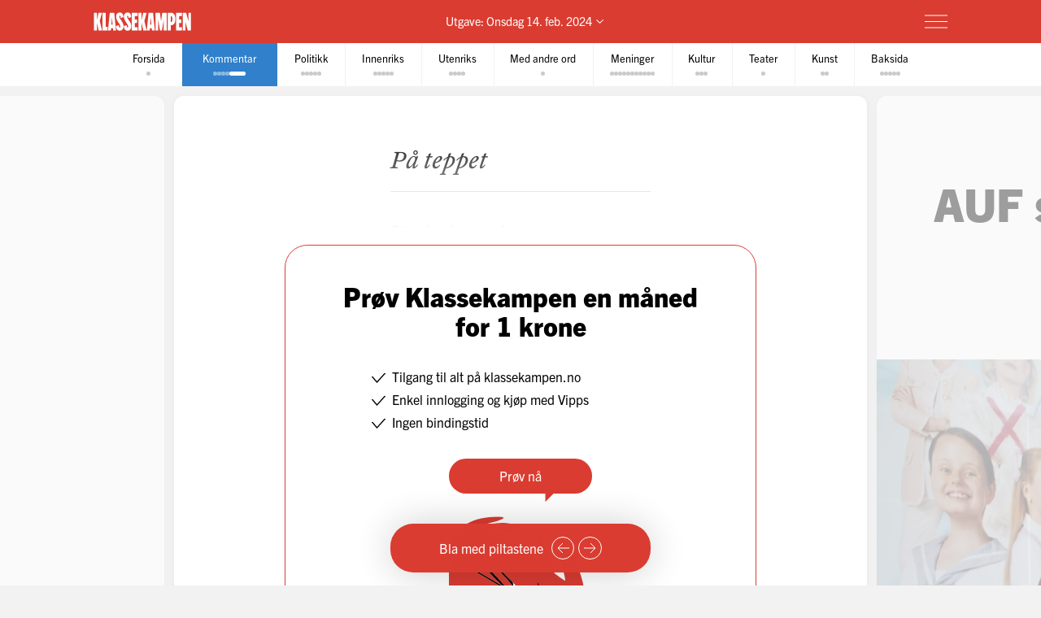

--- FILE ---
content_type: text/html; charset=utf-8
request_url: https://klassekampen.no/utgave/2024-02-14/pa-teppet
body_size: 44898
content:
<!DOCTYPE html><html lang="nb"><head><meta charSet="utf-8"/><meta name="viewport" content="width=device-width, initial-scale=1"/><meta name="mbl:login" content="0"/><title>På teppet | Klassekampen</title><meta property="og:title" content="På teppet"/><meta name="twitter:title" content="På teppet | Klassekampen"/><meta name="description" content="Standard prosedyre..."/><meta property="og:description" content="Standard prosedyre..."/><meta name="twitter:description" content="Standard prosedyre..."/><meta property="og:type" content="article"/><meta property="og:url" content="https://klassekampen.no/utgave/2024-02-14/pa-teppet"/><meta property="fb:app_id" content="473273586209925"/><meta name="image" content="https://klassekampen.no/static/images/sharing/default-2023.jpg"/><meta property="og:image" content="https://klassekampen.no/static/images/sharing/default-2023.jpg"/><meta property="twitter:image" content="https://klassekampen.no/static/images/sharing/default-2023.jpg"/><meta name="twitter:card" content="summary"/><meta name="twitter:site" content="@Klassekampen"/><link rel="canonical" href="https://klassekampen.no/utgave/2024-02-14/pa-teppet"/><script type="application/ld+json">{"@context":"https://schema.org","@type":"NewsArticle","headline":"På teppet","description":"Standard prosedyre...","articleSection":"Kommentar","author":[],"isAccessibleForFree":false,"hasPart":{"@type":"WebPageElement","isAccessibleForFree":false,"cssSelector":".paywalled-content"}}</script><meta name="next-head-count" content="19"/><meta charSet="utf-8"/><meta name="apple-mobile-web-app-capable" content="no"/><meta name="apple-mobile-web-app-status-bar-style" content="black"/><meta name="color-scheme" content="light"/><link rel="shortcut icon" href="/static/icons/favicon-32x32.png"/><meta name="facebook-domain-verification" content="8imxir772nedptkrzad6jb06hjko9z"/><link rel="apple-touch-icon" sizes="180x180" href="/static/icons/apple-touch-icon.png"/><link rel="apple-touch-icon-precomposed" sizes="192x192" href="/static/icons/venstresidas_dagsavis_192x192.png"/><link rel="preload" href="/_next/static/css/667c41f690c093e0.css" as="style"/><link rel="stylesheet" href="/_next/static/css/667c41f690c093e0.css" data-n-g=""/><link rel="preload" href="/_next/static/css/2039a0117da86e7d.css" as="style"/><link rel="stylesheet" href="/_next/static/css/2039a0117da86e7d.css" data-n-p=""/><link rel="preload" href="/_next/static/css/f0c4f90e93a91c4a.css" as="style"/><link rel="stylesheet" href="/_next/static/css/f0c4f90e93a91c4a.css" data-n-p=""/><link rel="preload" href="/_next/static/css/2e777fb69e1f8bdc.css" as="style"/><link rel="stylesheet" href="/_next/static/css/2e777fb69e1f8bdc.css" data-n-p=""/><link rel="preload" href="/_next/static/css/99614fa85475ea6d.css" as="style"/><link rel="stylesheet" href="/_next/static/css/99614fa85475ea6d.css" data-n-p=""/><link rel="preload" href="/_next/static/css/70d3bdbe33039cee.css" as="style"/><link rel="stylesheet" href="/_next/static/css/70d3bdbe33039cee.css" data-n-p=""/><noscript data-n-css=""></noscript><script defer="" nomodule="" src="/_next/static/chunks/polyfills-c67a75d1b6f99dc8.js"></script><script src="/_next/static/chunks/webpack-84fedec6017f5500.js" defer=""></script><script src="/_next/static/chunks/framework-965025c8314df139.js" defer=""></script><script src="/_next/static/chunks/main-569db0ee3cc01ce0.js" defer=""></script><script src="/_next/static/chunks/pages/_app-a0307da0a9e60ff6.js" defer=""></script><script src="/_next/static/chunks/d54f3f0c-05952d56cb058eab.js" defer=""></script><script src="/_next/static/chunks/444-9af4f1e0a3ab6f76.js" defer=""></script><script src="/_next/static/chunks/31-392825100d7d5677.js" defer=""></script><script src="/_next/static/chunks/274-b0a45a50febadef6.js" defer=""></script><script src="/_next/static/chunks/245-3b432cf3599ebe18.js" defer=""></script><script src="/_next/static/chunks/748-814545fd629fb112.js" defer=""></script><script src="/_next/static/chunks/859-0dabc96a1b92638e.js" defer=""></script><script src="/_next/static/chunks/690-88af58beaf1b2e8c.js" defer=""></script><script src="/_next/static/chunks/689-4009a44552568cf2.js" defer=""></script><script src="/_next/static/chunks/147-ff93f3656442b38e.js" defer=""></script><script src="/_next/static/chunks/227-eb14934e8f155382.js" defer=""></script><script src="/_next/static/chunks/547-2d2e14ebc4c59ea5.js" defer=""></script><script src="/_next/static/chunks/pages/utgave/%5B%5B...params%5D%5D-9cc4ddb26dbaa78f.js" defer=""></script><script src="/_next/static/50WATXNAwgz1BLm5HZv5a/_buildManifest.js" defer=""></script><script src="/_next/static/50WATXNAwgz1BLm5HZv5a/_ssgManifest.js" defer=""></script></head><body><noscript><iframe src="https://www.googletagmanager.com/ns.html?id=GTM-WCDDSJR"
height="0" width="0" style="display:none;visibility:hidden"></iframe></noscript><div id="__next"><div style="min-height:100vh"><nav class="Header_header__AAqUc Header_header--compact__l0Pxy" data-ignore-page-swipe="true"><div class="Styles_container__ORhdr Header_header__content__gcyvT"><a class="Header_header__logo___eegL" href="/"><figure class="Styles_logo__idO_B Header_header__brand__0EPZb"><svg viewBox="0 0 201 39" class="Styles_logo__svg__epJZt Styles_logo__svg--large__aW1jC"><title>Klassekampen</title><path d="M183.903 37.9992H189.193V20.1763L193.992 38.0029H200.75V1.12608H195.46V18.8528L190.661 1.12608H183.903V37.9992ZM182.044 37.9992V31.2412H176.262V22.6237H181.06V15.13H176.262V7.88406H182.04V1.12608H169.992V37.9992H182.044ZM159.123 8.37206H160.002C161.326 8.37206 162.354 9.83974 162.354 14.4461C162.354 19.0007 161.326 20.5202 160.002 20.5202H159.123V8.37206ZM152.853 37.9992H159.123V27.2264H159.807C164.753 27.2264 168.62 23.4555 168.62 14.4461C168.62 5.09288 164.753 1.12608 159.807 1.12608H152.853V37.9992ZM127.584 37.9992H133.362V16.1097L136.889 37.9992H140.904L144.431 16.1097V37.9992H150.701V1.12608H141.496L139.144 19.3926L136.793 1.12608H127.588V37.9992H127.584ZM116.615 26.0027L117.939 9.79168L119.262 26.0027H116.615ZM109.758 37.9992H115.636L116.028 33.3485H119.846L120.238 37.9992H126.213L122.59 1.12238H113.384L109.758 37.9992ZM92.6186 37.9992H98.8886V21.4961L102.415 37.9992H109.369L104.715 18.265L109.366 1.12608H102.316L98.8886 16.6975V1.12608H92.6186V37.9992ZM78.7108 37.9992H90.7591V31.2412H84.9808V22.6237H89.7794V15.13H84.9808V7.88406H90.7591V1.12608H78.7108V37.9992ZM62.3038 28.6978C62.7918 36.3874 66.0266 38.5427 70.1894 38.5427C75.036 38.5427 77.8272 35.1156 77.8272 29.0416C77.8272 20.3723 69.0618 14.3019 69.0618 9.01162C69.0618 7.78794 69.7457 7.34801 70.3335 7.34801C71.4093 7.34801 71.853 8.76763 71.853 12.0505L77.6313 10.4349C77.1433 2.74533 74.0563 0.590027 70.0415 0.590027C65.2909 0.590027 62.4998 4.06514 62.4998 9.1595C62.4998 18.4166 71.365 24.243 71.365 30.1174C71.365 31.293 70.6811 31.781 70.0932 31.781C68.8696 31.781 68.3779 30.3614 68.3779 27.0785L62.3038 28.6978ZM46.2924 28.6978C46.7804 36.3874 50.0152 38.5427 54.178 38.5427C59.0246 38.5427 61.8158 35.1156 61.8158 29.0416C61.8158 20.3723 53.0504 14.3019 53.0504 9.01162C53.0504 7.78794 53.7343 7.34801 54.3222 7.34801C55.398 7.34801 55.8416 8.76763 55.8416 12.0505L61.6199 10.4349C61.1319 2.74533 58.045 0.590027 54.0301 0.590027C49.2795 0.590027 46.4884 4.06514 46.4884 9.1595C46.4884 18.4166 55.3536 24.243 55.3536 30.1174C55.3536 31.293 54.6697 31.781 54.0819 31.781C52.8582 31.781 52.3665 30.3614 52.3665 27.0785L46.2924 28.6978ZM36.6915 26.0027L38.015 9.79168L39.3385 26.0027H36.6915ZM29.8374 37.9992H35.7155L36.1074 33.3485H39.9263L40.3182 37.9992H46.2924L42.6694 1.12238H33.4641L29.8374 37.9992ZM18.4768 37.9992H28.9575V30.5092H25.0388V1.12608H18.4768V37.9992ZM0.75 1.12608V38.0029H7.01629V21.4961L10.5432 37.9992H17.4971L12.8426 18.265L17.4971 1.12608H10.4433L7.01629 16.6975V1.12608H0.75Z"></path></svg><svg viewBox="0 0 33 38" class="Styles_logo__svg__epJZt Styles_logo__svg--small__YXWPS"><path d="M6.29445 0L6.32962 13.3482L9.28344 0C9.28344 0 13.257 0 15.2262 0L11.112 17.0561L16.2109 37.82H9.63509L6.18896 22.2471V37.82H0V0H6.29445Z"></path><path d="M22.8921 0L22.9273 13.3482L25.9163 0C25.9163 0 29.8899 0 31.8591 0L27.7448 17.0561L32.8437 37.82H26.2327L22.7866 22.2471V37.82H16.5977V0H22.8921Z"></path></svg></figure></a><span class="Header_header__issue-selector__LmUen"><button class="Header_header__issues-toggle__MTQIj" aria-expanded="false"><span class="Header_header__string--md__6ASE2">Utgave: <time>Onsdag 14. feb. 2024</time></span><span class="Header_header__string--xs__nikZe" aria-hidden="true">Utgave: <time>14. feb. 2024</time></span><svg viewBox="0 0 8.7 5.1" style="width:8.7px;height:5.1px" class="Header_header__indicator__q_I48"><polyline class="Styles_icon__line__u86Yb" points="0.4,0.4 4.4,4.4 8.4,0.4" stroke-miterlimit="10"></polyline></svg></button></span><div class="Header_header__actions__1fc18"><button type="button" class="Header_header__toggle__RCy9x" aria-label="Meny" aria-expanded="false"><div class="Header_header__toggle-icon__Ryi0d"><span class="Header_header__toggle-line__Q8Pac Header_header__toggle-line--1__5ye3F"></span><span class="Header_header__toggle-line__Q8Pac Header_header__toggle-line--2__s6QBB"></span><span class="Header_header__toggle-line__Q8Pac Header_header__toggle-line--3__KtfBn"></span></div></button></div></div><div class="Menu_menu__JKc1s Menu_menu--compact__FV2jM" data-animation="entered"></div></nav><nav class="Pager_pager__8q_uy" role="tabpanel" data-ignore-page-swipe="true"><div class="Pager_pager__wrapper__ZbZ2Q"><div class="Pager_pager__content__gjEtV"><button class="Pager_pager__category__sKJZc " type="button" role="tab" aria-selected="false"><span class="Pager_pager__title__Gp5eY">Forsida</span><div class="Pager_pager__pages__4uIQU" aria-hidden="true"><span class="Pager_pager__page__btle_"></span></div></button><button class="Pager_pager__category__sKJZc Pager_pager__category--kommentar__JFz9P Pager_pager__category--active__P0D1U" type="button" role="tab" aria-selected="true"><span class="Pager_pager__title__Gp5eY">Kommentar</span><div class="Pager_pager__pages__4uIQU" aria-hidden="true"><span class="Pager_pager__page__btle_"></span><span class="Pager_pager__page__btle_"></span><span class="Pager_pager__page__btle_"></span><span class="Pager_pager__page__btle_"></span><span class="Pager_pager__page__btle_ Pager_pager__page--current__nmigd"></span></div></button><button class="Pager_pager__category__sKJZc Pager_pager__category--politikk__r9FUh" type="button" role="tab" aria-selected="false"><span class="Pager_pager__title__Gp5eY">Politikk</span><div class="Pager_pager__pages__4uIQU" aria-hidden="true"><span class="Pager_pager__page__btle_"></span><span class="Pager_pager__page__btle_"></span><span class="Pager_pager__page__btle_"></span><span class="Pager_pager__page__btle_"></span><span class="Pager_pager__page__btle_"></span></div></button><button class="Pager_pager__category__sKJZc Pager_pager__category--innenriks__Hxfrr" type="button" role="tab" aria-selected="false"><span class="Pager_pager__title__Gp5eY">Innenriks</span><div class="Pager_pager__pages__4uIQU" aria-hidden="true"><span class="Pager_pager__page__btle_"></span><span class="Pager_pager__page__btle_"></span><span class="Pager_pager__page__btle_"></span><span class="Pager_pager__page__btle_"></span><span class="Pager_pager__page__btle_"></span></div></button><button class="Pager_pager__category__sKJZc Pager_pager__category--utenriks__1jKl3" type="button" role="tab" aria-selected="false"><span class="Pager_pager__title__Gp5eY">Utenriks</span><div class="Pager_pager__pages__4uIQU" aria-hidden="true"><span class="Pager_pager__page__btle_"></span><span class="Pager_pager__page__btle_"></span><span class="Pager_pager__page__btle_"></span><span class="Pager_pager__page__btle_"></span></div></button><button class="Pager_pager__category__sKJZc Pager_pager__category--med-andre-ord__QPE3U" type="button" role="tab" aria-selected="false"><span class="Pager_pager__title__Gp5eY">Med andre ord</span><div class="Pager_pager__pages__4uIQU" aria-hidden="true"><span class="Pager_pager__page__btle_"></span></div></button><button class="Pager_pager__category__sKJZc Pager_pager__category--meninger__hYffL" type="button" role="tab" aria-selected="false"><span class="Pager_pager__title__Gp5eY">Meninger</span><div class="Pager_pager__pages__4uIQU" aria-hidden="true"><span class="Pager_pager__page__btle_"></span><span class="Pager_pager__page__btle_"></span><span class="Pager_pager__page__btle_"></span><span class="Pager_pager__page__btle_"></span><span class="Pager_pager__page__btle_"></span><span class="Pager_pager__page__btle_"></span><span class="Pager_pager__page__btle_"></span><span class="Pager_pager__page__btle_"></span><span class="Pager_pager__page__btle_"></span><span class="Pager_pager__page__btle_"></span><span class="Pager_pager__page__btle_"></span></div></button><button class="Pager_pager__category__sKJZc Pager_pager__category--kultur__UdwZO" type="button" role="tab" aria-selected="false"><span class="Pager_pager__title__Gp5eY">Kultur</span><div class="Pager_pager__pages__4uIQU" aria-hidden="true"><span class="Pager_pager__page__btle_"></span><span class="Pager_pager__page__btle_"></span><span class="Pager_pager__page__btle_"></span></div></button><button class="Pager_pager__category__sKJZc Pager_pager__category--teater__JD_T1" type="button" role="tab" aria-selected="false"><span class="Pager_pager__title__Gp5eY">Teater</span><div class="Pager_pager__pages__4uIQU" aria-hidden="true"><span class="Pager_pager__page__btle_"></span></div></button><button class="Pager_pager__category__sKJZc Pager_pager__category--kunst__27ESt" type="button" role="tab" aria-selected="false"><span class="Pager_pager__title__Gp5eY">Kunst</span><div class="Pager_pager__pages__4uIQU" aria-hidden="true"><span class="Pager_pager__page__btle_"></span><span class="Pager_pager__page__btle_"></span></div></button><button class="Pager_pager__category__sKJZc " type="button" role="tab" aria-selected="false"><span class="Pager_pager__title__Gp5eY">Baksida</span><div class="Pager_pager__pages__4uIQU" aria-hidden="true"><span class="Pager_pager__page__btle_"></span><span class="Pager_pager__page__btle_"></span><span class="Pager_pager__page__btle_"></span><span class="Pager_pager__page__btle_"></span><span class="Pager_pager__page__btle_"></span></div></button></div></div></nav><main class="Pages_pages__ABUH1"><div class="Pages_pages__dark-background__5cOgT"></div><div class="Helper_helper__dTBoK"><div class="Helper_helper__content__cVKRk"><span class="Helper_helper__text-mobile__HP0vx">Du kan bla til neste side</span><span class="Helper_helper__text-desktop__R6yNo">Bla med piltastene</span><button type="button" class="Helper_helper__icon-wrapper__UYDI2" aria-label="Forrige side"><svg viewBox="0 0 16 14" style="width:16px;height:14px" class="Styles_icon--left__Nr_o_ Helper_helper__icon__4__4B"><g><line class="Styles_icon__line__u86Yb" x1="0" y1="7" x2="14" y2="7" stroke-width="1" stroke-miterlimit="10"></line><polyline class="Styles_icon__line__u86Yb" points="8,1 14,7 8,13" stroke-width="1" stroke-miterlimit="10"></polyline></g></svg></button><button type="button" class="Helper_helper__icon-wrapper__UYDI2" aria-label="Neste side"><svg viewBox="0 0 16 14" style="width:16px;height:14px" class="Helper_helper__icon__4__4B"><g><line class="Styles_icon__line__u86Yb" x1="0" y1="7" x2="14" y2="7" stroke-width="1" stroke-miterlimit="10"></line><polyline class="Styles_icon__line__u86Yb" points="8,1 14,7 8,13" stroke-width="1" stroke-miterlimit="10"></polyline></g></svg></button></div></div><div class="Pages_pages__page-container__D95BN" style="transform:translateX(-400%)"><div class="Pages_pages__item__87LKr Pages_pages__item--previous__gp2Kh " style="left:300%" tabindex="0" aria-hidden="true"><a href="say-cheeeeee" class="Pages_pages__item__87LKr Pages_pages__item--noscript-overlay__T_BIM"></a><div class="Pages_pages__wrapper__anNrg"><div class="Pages_pages__page__guaZ0"><div class="Pages_pages__page-content__yl2op"><article class="Article_article__0KL7X Article_article--kommentar___s2b_ Article_article--small__owdDe"><div><header class="Heading_heading--small__aWqaB Heading_heading--opinionated__BOun6"><div class="Heading_heading__wrapper__jJuV9"><span class="Heading_heading__subjects__MEbRQ"><strong class="Heading_heading__subject__GfN_e">Kalender</strong></span><div class="Heading_heading__content__2oIbH"><h1 class="Heading_heading__title__MaWOK Heading_heading__title--kommentar__2PhH0 ">Say cheeeeee …</h1></div></div></header><div class="paywalled-content"><div class="Article_article__content__dUAod"><figure class="Styles_image__ESAcU Styles_image--small__W01nz Styles_image--centered__vAw_m Styles_image--expandable__7xISc"><img class="Styles_image__image__f95ap" alt="" src="https://cdn.sanity.io/images/u4eaiudq/production/a114901fb7b762f9ef6b81d85d04c72733aa7f7e-2079x2500.jpg?w=1000&amp;q=75&amp;auto=format" width="2079" height="2500"/></figure></div></div></div></article><div class="Styles_paywall__NUrBO Styles_paywall--issue__hle23"><div class="Styles_paywall__wrapper__Ncq8_"><h2 class="Styles_paywall__title__9fyJO">Du må være abonnent for å lese denne artikkelen</h2><div class="Styles_paywall__animation-wrapper__j_QuE"><div class="Styles_paywall__animation__MP2xQ" data-animation="entered"><div class="Styles_paywall__content__PH3ZE"><div class="Styles_paywall__preamble__JkXg9"></div><div class="Styles_paywall__action__By3_3"><a class="Styles_button__q35eD Styles_button--primary__zlK_2 Styles_button--medium__8xd0D Styles_paywall__button__oslfX" href="/abonnement">Bli abonnent</a></div></div></div></div><svg width="56" height="15" viewBox="0 0 56 15" fill="none" xmlns="http://www.w3.org/2000/svg" class="Styles_paywall__vipps__zDAoh"><path d="M2.81392 0.282227L5.20575 7.27012L7.55068 0.282227H10.3177L6.19062 10.6468H4.12708L0 0.282227H2.81392Z" fill="currentColor"></path><path d="M16.5558 9.00459C18.291 9.00459 19.2759 8.16042 20.2139 6.94105C20.7297 6.28447 21.3863 6.14378 21.8553 6.51897C22.3243 6.89415 22.3712 7.59764 21.8553 8.25422C20.4952 10.0364 18.76 11.115 16.5558 11.115C14.1639 11.115 12.0535 9.80187 10.5996 7.50384C10.1775 6.89416 10.2713 6.23757 10.7403 5.90928C11.2093 5.58099 11.9128 5.72169 12.3349 6.37827C13.3666 7.92593 14.7736 9.00459 16.5558 9.00459ZM19.7918 3.23606C19.7918 4.08024 19.1352 4.64302 18.3848 4.64302C17.6344 4.64302 16.9778 4.08024 16.9778 3.23606C16.9778 2.39189 17.6344 1.8291 18.3848 1.8291C19.1352 1.8291 19.7918 2.43878 19.7918 3.23606Z" fill="currentColor"></path><path d="M26.4046 0.281392V1.68835C27.1081 0.70348 28.1868 0 29.7813 0C31.798 0 34.1429 1.68835 34.1429 5.29955C34.1429 9.09834 31.8918 10.9274 29.5468 10.9274C28.3275 10.9274 27.2019 10.4584 26.3577 9.28593V14.2572H23.8252V0.281392H26.4046ZM26.4046 5.44024C26.4046 7.55068 27.624 8.67625 28.984 8.67625C30.2972 8.67625 31.6104 7.64448 31.6104 5.44024C31.6104 3.2829 30.2972 2.25114 28.984 2.25114C27.6709 2.25114 26.4046 3.23601 26.4046 5.44024Z" fill="currentColor"></path><path d="M38.598 0.281392V1.68835C39.3015 0.70348 40.3801 0 41.9747 0C43.9913 0 46.3363 1.68835 46.3363 5.29955C46.3363 9.09834 44.0851 10.9274 41.7402 10.9274C40.5208 10.9274 39.3953 10.4584 38.5511 9.28593V14.2572H36.0186V0.281392H38.598ZM38.598 5.44024C38.598 7.55068 39.8173 8.67625 41.1774 8.67625C42.4906 8.67625 43.8037 7.64448 43.8037 5.44024C43.8037 3.2829 42.4906 2.25114 41.1774 2.25114C39.8173 2.25114 38.598 3.23601 38.598 5.44024Z" fill="currentColor"></path><path d="M51.7297 0C53.8402 0 55.3409 0.984872 55.9975 3.4236L53.6995 3.79879C53.6526 2.57943 52.9022 2.15734 51.7766 2.15734C50.9324 2.15734 50.2759 2.53253 50.2759 3.14221C50.2759 3.6112 50.6041 4.08018 51.589 4.26778L53.3243 4.59607C55.0126 4.92436 55.9506 6.04992 55.9506 7.55068C55.9506 9.80182 53.9339 10.9274 52.0111 10.9274C49.9945 10.9274 47.7433 9.89561 47.415 7.36309L49.7131 6.9879C49.8538 8.30106 50.651 8.77005 51.9642 8.77005C52.9491 8.77005 53.6057 8.39486 53.6057 7.78517C53.6057 7.22239 53.2774 6.8003 52.1987 6.61271L50.6041 6.33132C48.9158 6.00303 47.884 4.83056 47.884 3.3298C47.9309 0.984871 50.0414 0 51.7297 0Z" fill="currentColor"></path></svg></div><svg width="56" height="15" viewBox="0 0 56 15" fill="none" xmlns="http://www.w3.org/2000/svg" class="Styles_paywall__vipps__zDAoh Styles_paywall__vipps--mobile__iXxl4"><path d="M2.81392 0.282227L5.20575 7.27012L7.55068 0.282227H10.3177L6.19062 10.6468H4.12708L0 0.282227H2.81392Z" fill="currentColor"></path><path d="M16.5558 9.00459C18.291 9.00459 19.2759 8.16042 20.2139 6.94105C20.7297 6.28447 21.3863 6.14378 21.8553 6.51897C22.3243 6.89415 22.3712 7.59764 21.8553 8.25422C20.4952 10.0364 18.76 11.115 16.5558 11.115C14.1639 11.115 12.0535 9.80187 10.5996 7.50384C10.1775 6.89416 10.2713 6.23757 10.7403 5.90928C11.2093 5.58099 11.9128 5.72169 12.3349 6.37827C13.3666 7.92593 14.7736 9.00459 16.5558 9.00459ZM19.7918 3.23606C19.7918 4.08024 19.1352 4.64302 18.3848 4.64302C17.6344 4.64302 16.9778 4.08024 16.9778 3.23606C16.9778 2.39189 17.6344 1.8291 18.3848 1.8291C19.1352 1.8291 19.7918 2.43878 19.7918 3.23606Z" fill="currentColor"></path><path d="M26.4046 0.281392V1.68835C27.1081 0.70348 28.1868 0 29.7813 0C31.798 0 34.1429 1.68835 34.1429 5.29955C34.1429 9.09834 31.8918 10.9274 29.5468 10.9274C28.3275 10.9274 27.2019 10.4584 26.3577 9.28593V14.2572H23.8252V0.281392H26.4046ZM26.4046 5.44024C26.4046 7.55068 27.624 8.67625 28.984 8.67625C30.2972 8.67625 31.6104 7.64448 31.6104 5.44024C31.6104 3.2829 30.2972 2.25114 28.984 2.25114C27.6709 2.25114 26.4046 3.23601 26.4046 5.44024Z" fill="currentColor"></path><path d="M38.598 0.281392V1.68835C39.3015 0.70348 40.3801 0 41.9747 0C43.9913 0 46.3363 1.68835 46.3363 5.29955C46.3363 9.09834 44.0851 10.9274 41.7402 10.9274C40.5208 10.9274 39.3953 10.4584 38.5511 9.28593V14.2572H36.0186V0.281392H38.598ZM38.598 5.44024C38.598 7.55068 39.8173 8.67625 41.1774 8.67625C42.4906 8.67625 43.8037 7.64448 43.8037 5.44024C43.8037 3.2829 42.4906 2.25114 41.1774 2.25114C39.8173 2.25114 38.598 3.23601 38.598 5.44024Z" fill="currentColor"></path><path d="M51.7297 0C53.8402 0 55.3409 0.984872 55.9975 3.4236L53.6995 3.79879C53.6526 2.57943 52.9022 2.15734 51.7766 2.15734C50.9324 2.15734 50.2759 2.53253 50.2759 3.14221C50.2759 3.6112 50.6041 4.08018 51.589 4.26778L53.3243 4.59607C55.0126 4.92436 55.9506 6.04992 55.9506 7.55068C55.9506 9.80182 53.9339 10.9274 52.0111 10.9274C49.9945 10.9274 47.7433 9.89561 47.415 7.36309L49.7131 6.9879C49.8538 8.30106 50.651 8.77005 51.9642 8.77005C52.9491 8.77005 53.6057 8.39486 53.6057 7.78517C53.6057 7.22239 53.2774 6.8003 52.1987 6.61271L50.6041 6.33132C48.9158 6.00303 47.884 4.83056 47.884 3.3298C47.9309 0.984871 50.0414 0 51.7297 0Z" fill="currentColor"></path></svg><p class="Styles_paywall__login___f_MB">Allerede abonnent?<!-- --> <a href="https://klassekampen.no/api//login?returnUrl=https%3A%2F%2Fklassekampen.no" class="Styles_paywall__link__1ujLy">Logg inn</a></p></div></div></div></div></div><div class="Pages_pages__item__87LKr Pages_pages__item--current__F1AP7 " style="left:400%" tabindex="0" data-current="true"><a href="pa-teppet" class="Pages_pages__item__87LKr Pages_pages__item--noscript-overlay__T_BIM"></a><div class="Pages_pages__wrapper__anNrg"><div class="Pages_pages__page__guaZ0"><div class="Pages_pages__page-content__yl2op"><article class="Article_article__0KL7X Article_article--kommentar___s2b_ Article_article--pillar__6mzzo"><div><header class="Heading_heading--pillar__ZEByf Heading_heading--opinionated__BOun6"><div class="Heading_heading__wrapper__jJuV9"><span class="Heading_heading__subjects__MEbRQ"></span><div class="Heading_heading__content__2oIbH"><h1 class="Heading_heading__title__MaWOK Heading_heading__title--kommentar__2PhH0  Heading_heading__title--short__MND1A">På teppet</h1></div></div></header><div class="paywalled-content"><div class="Article_article__content__dUAod"><h2>Standard prosedyre</h2></div></div></div></article><div class="Styles_paywall__NUrBO Styles_paywall--issue__hle23"><div class="Styles_paywall__wrapper__Ncq8_"><h2 class="Styles_paywall__title__9fyJO">Du må være abonnent for å lese denne artikkelen</h2><div class="Styles_paywall__animation-wrapper__j_QuE"><div class="Styles_paywall__animation__MP2xQ" data-animation="entered"><div class="Styles_paywall__content__PH3ZE"><div class="Styles_paywall__preamble__JkXg9"></div><div class="Styles_paywall__action__By3_3"><a class="Styles_button__q35eD Styles_button--primary__zlK_2 Styles_button--medium__8xd0D Styles_paywall__button__oslfX" href="/abonnement">Bli abonnent</a></div></div></div></div><svg width="56" height="15" viewBox="0 0 56 15" fill="none" xmlns="http://www.w3.org/2000/svg" class="Styles_paywall__vipps__zDAoh"><path d="M2.81392 0.282227L5.20575 7.27012L7.55068 0.282227H10.3177L6.19062 10.6468H4.12708L0 0.282227H2.81392Z" fill="currentColor"></path><path d="M16.5558 9.00459C18.291 9.00459 19.2759 8.16042 20.2139 6.94105C20.7297 6.28447 21.3863 6.14378 21.8553 6.51897C22.3243 6.89415 22.3712 7.59764 21.8553 8.25422C20.4952 10.0364 18.76 11.115 16.5558 11.115C14.1639 11.115 12.0535 9.80187 10.5996 7.50384C10.1775 6.89416 10.2713 6.23757 10.7403 5.90928C11.2093 5.58099 11.9128 5.72169 12.3349 6.37827C13.3666 7.92593 14.7736 9.00459 16.5558 9.00459ZM19.7918 3.23606C19.7918 4.08024 19.1352 4.64302 18.3848 4.64302C17.6344 4.64302 16.9778 4.08024 16.9778 3.23606C16.9778 2.39189 17.6344 1.8291 18.3848 1.8291C19.1352 1.8291 19.7918 2.43878 19.7918 3.23606Z" fill="currentColor"></path><path d="M26.4046 0.281392V1.68835C27.1081 0.70348 28.1868 0 29.7813 0C31.798 0 34.1429 1.68835 34.1429 5.29955C34.1429 9.09834 31.8918 10.9274 29.5468 10.9274C28.3275 10.9274 27.2019 10.4584 26.3577 9.28593V14.2572H23.8252V0.281392H26.4046ZM26.4046 5.44024C26.4046 7.55068 27.624 8.67625 28.984 8.67625C30.2972 8.67625 31.6104 7.64448 31.6104 5.44024C31.6104 3.2829 30.2972 2.25114 28.984 2.25114C27.6709 2.25114 26.4046 3.23601 26.4046 5.44024Z" fill="currentColor"></path><path d="M38.598 0.281392V1.68835C39.3015 0.70348 40.3801 0 41.9747 0C43.9913 0 46.3363 1.68835 46.3363 5.29955C46.3363 9.09834 44.0851 10.9274 41.7402 10.9274C40.5208 10.9274 39.3953 10.4584 38.5511 9.28593V14.2572H36.0186V0.281392H38.598ZM38.598 5.44024C38.598 7.55068 39.8173 8.67625 41.1774 8.67625C42.4906 8.67625 43.8037 7.64448 43.8037 5.44024C43.8037 3.2829 42.4906 2.25114 41.1774 2.25114C39.8173 2.25114 38.598 3.23601 38.598 5.44024Z" fill="currentColor"></path><path d="M51.7297 0C53.8402 0 55.3409 0.984872 55.9975 3.4236L53.6995 3.79879C53.6526 2.57943 52.9022 2.15734 51.7766 2.15734C50.9324 2.15734 50.2759 2.53253 50.2759 3.14221C50.2759 3.6112 50.6041 4.08018 51.589 4.26778L53.3243 4.59607C55.0126 4.92436 55.9506 6.04992 55.9506 7.55068C55.9506 9.80182 53.9339 10.9274 52.0111 10.9274C49.9945 10.9274 47.7433 9.89561 47.415 7.36309L49.7131 6.9879C49.8538 8.30106 50.651 8.77005 51.9642 8.77005C52.9491 8.77005 53.6057 8.39486 53.6057 7.78517C53.6057 7.22239 53.2774 6.8003 52.1987 6.61271L50.6041 6.33132C48.9158 6.00303 47.884 4.83056 47.884 3.3298C47.9309 0.984871 50.0414 0 51.7297 0Z" fill="currentColor"></path></svg></div><svg width="56" height="15" viewBox="0 0 56 15" fill="none" xmlns="http://www.w3.org/2000/svg" class="Styles_paywall__vipps__zDAoh Styles_paywall__vipps--mobile__iXxl4"><path d="M2.81392 0.282227L5.20575 7.27012L7.55068 0.282227H10.3177L6.19062 10.6468H4.12708L0 0.282227H2.81392Z" fill="currentColor"></path><path d="M16.5558 9.00459C18.291 9.00459 19.2759 8.16042 20.2139 6.94105C20.7297 6.28447 21.3863 6.14378 21.8553 6.51897C22.3243 6.89415 22.3712 7.59764 21.8553 8.25422C20.4952 10.0364 18.76 11.115 16.5558 11.115C14.1639 11.115 12.0535 9.80187 10.5996 7.50384C10.1775 6.89416 10.2713 6.23757 10.7403 5.90928C11.2093 5.58099 11.9128 5.72169 12.3349 6.37827C13.3666 7.92593 14.7736 9.00459 16.5558 9.00459ZM19.7918 3.23606C19.7918 4.08024 19.1352 4.64302 18.3848 4.64302C17.6344 4.64302 16.9778 4.08024 16.9778 3.23606C16.9778 2.39189 17.6344 1.8291 18.3848 1.8291C19.1352 1.8291 19.7918 2.43878 19.7918 3.23606Z" fill="currentColor"></path><path d="M26.4046 0.281392V1.68835C27.1081 0.70348 28.1868 0 29.7813 0C31.798 0 34.1429 1.68835 34.1429 5.29955C34.1429 9.09834 31.8918 10.9274 29.5468 10.9274C28.3275 10.9274 27.2019 10.4584 26.3577 9.28593V14.2572H23.8252V0.281392H26.4046ZM26.4046 5.44024C26.4046 7.55068 27.624 8.67625 28.984 8.67625C30.2972 8.67625 31.6104 7.64448 31.6104 5.44024C31.6104 3.2829 30.2972 2.25114 28.984 2.25114C27.6709 2.25114 26.4046 3.23601 26.4046 5.44024Z" fill="currentColor"></path><path d="M38.598 0.281392V1.68835C39.3015 0.70348 40.3801 0 41.9747 0C43.9913 0 46.3363 1.68835 46.3363 5.29955C46.3363 9.09834 44.0851 10.9274 41.7402 10.9274C40.5208 10.9274 39.3953 10.4584 38.5511 9.28593V14.2572H36.0186V0.281392H38.598ZM38.598 5.44024C38.598 7.55068 39.8173 8.67625 41.1774 8.67625C42.4906 8.67625 43.8037 7.64448 43.8037 5.44024C43.8037 3.2829 42.4906 2.25114 41.1774 2.25114C39.8173 2.25114 38.598 3.23601 38.598 5.44024Z" fill="currentColor"></path><path d="M51.7297 0C53.8402 0 55.3409 0.984872 55.9975 3.4236L53.6995 3.79879C53.6526 2.57943 52.9022 2.15734 51.7766 2.15734C50.9324 2.15734 50.2759 2.53253 50.2759 3.14221C50.2759 3.6112 50.6041 4.08018 51.589 4.26778L53.3243 4.59607C55.0126 4.92436 55.9506 6.04992 55.9506 7.55068C55.9506 9.80182 53.9339 10.9274 52.0111 10.9274C49.9945 10.9274 47.7433 9.89561 47.415 7.36309L49.7131 6.9879C49.8538 8.30106 50.651 8.77005 51.9642 8.77005C52.9491 8.77005 53.6057 8.39486 53.6057 7.78517C53.6057 7.22239 53.2774 6.8003 52.1987 6.61271L50.6041 6.33132C48.9158 6.00303 47.884 4.83056 47.884 3.3298C47.9309 0.984871 50.0414 0 51.7297 0Z" fill="currentColor"></path></svg><p class="Styles_paywall__login___f_MB">Allerede abonnent?<!-- --> <a href="https://klassekampen.no/api//login?returnUrl=https%3A%2F%2Fklassekampen.no" class="Styles_paywall__link__1ujLy">Logg inn</a></p></div></div></div></div></div><div class="Pages_pages__item__87LKr Pages_pages__item--next___hJFY " style="left:500%" tabindex="0" aria-hidden="true"><a href="auf-skal-lage-guttastemning" class="Pages_pages__item__87LKr Pages_pages__item--noscript-overlay__T_BIM"></a><div class="Pages_pages__wrapper__anNrg"><div class="Pages_pages__page__guaZ0"><div class="Pages_pages__page-content__yl2op"><article class="Article_article__0KL7X Article_article--politikk__2Xm8p "><div><header class="Heading_heading--large__f2TQd Heading_heading--top-image__Xu4qr"><div class="Heading_heading__wrapper__jJuV9"><span class="Heading_heading__subjects__MEbRQ"><strong class="Heading_heading__subject__GfN_e">Arbeiderpartiet</strong></span><div class="Heading_heading__content__2oIbH"><h1 class="Heading_heading__title__MaWOK Heading_heading__title--politikk__t3fim">AUF skal lage guttastemning</h1><p class="Heading_heading__subtitle__ji4tz">Venstresidas skole er bedre tilpasset jenter enn gutter. Det et blant årsakene til at unge menn vender seg mot partier på høyresida, mener AUFs nestleder.</p></div><div class="Byline_byline__1JHOo"><span class="Byline_byline__info__71wSW"><span class="Byline_byline__author__yQFFm"><a class="Byline_byline__author-name__Cmd9Q Byline_byline__author-name--link__q8Icf" href="/redaksjonen/jo-roed-skarderud">Jo Røed Skårderud</a><span> (tekst)</span></span> og <span class="Byline_byline__author__yQFFm"><a class="Byline_byline__author-name__Cmd9Q Byline_byline__author-name--link__q8Icf" href="/redaksjonen/frida-holsten-gullestad">Frida Holsten Gullestad</a><span> (foto)</span>, Trondheim</span></span></div></div><figure class="Heading_heading__image___VSqn "><div class="Heading_heading__image-wrapper__TClXj"><img src="https://cdn.sanity.io/images/u4eaiudq/production/7e22cbd92a3da7a179a58674caa8024eef29566f-2600x1733.jpg?w=1600&amp;q=80&amp;auto=format" class="Heading_heading__img__JKhan"/></div><figcaption class="Heading_heading__caption__09YRd">Gir ikke opp gutta: Gaute Skjervø, nestleder i AUF, mener venstresida må på offensiven for å vinne unge menn tilbake.</figcaption></figure></header><div class="paywalled-content"><div class="Article_article__content__dUAod"><p>Gaute Skjervø, nestleder i AUF, er tydelig på at venstresida selv må ta ansvar for situasjonen og gjøre alt i sin makt for å vinne unge menn tilbake.</p></div></div></div></article><div class="Styles_paywall__NUrBO Styles_paywall--issue__hle23"><div class="Styles_paywall__wrapper__Ncq8_"><h2 class="Styles_paywall__title__9fyJO">Du må være abonnent for å lese denne artikkelen</h2><div class="Styles_paywall__animation-wrapper__j_QuE"><div class="Styles_paywall__animation__MP2xQ" data-animation="entered"><div class="Styles_paywall__content__PH3ZE"><div class="Styles_paywall__preamble__JkXg9"></div><div class="Styles_paywall__action__By3_3"><a class="Styles_button__q35eD Styles_button--primary__zlK_2 Styles_button--medium__8xd0D Styles_paywall__button__oslfX" href="/abonnement">Bli abonnent</a></div></div></div></div><svg width="56" height="15" viewBox="0 0 56 15" fill="none" xmlns="http://www.w3.org/2000/svg" class="Styles_paywall__vipps__zDAoh"><path d="M2.81392 0.282227L5.20575 7.27012L7.55068 0.282227H10.3177L6.19062 10.6468H4.12708L0 0.282227H2.81392Z" fill="currentColor"></path><path d="M16.5558 9.00459C18.291 9.00459 19.2759 8.16042 20.2139 6.94105C20.7297 6.28447 21.3863 6.14378 21.8553 6.51897C22.3243 6.89415 22.3712 7.59764 21.8553 8.25422C20.4952 10.0364 18.76 11.115 16.5558 11.115C14.1639 11.115 12.0535 9.80187 10.5996 7.50384C10.1775 6.89416 10.2713 6.23757 10.7403 5.90928C11.2093 5.58099 11.9128 5.72169 12.3349 6.37827C13.3666 7.92593 14.7736 9.00459 16.5558 9.00459ZM19.7918 3.23606C19.7918 4.08024 19.1352 4.64302 18.3848 4.64302C17.6344 4.64302 16.9778 4.08024 16.9778 3.23606C16.9778 2.39189 17.6344 1.8291 18.3848 1.8291C19.1352 1.8291 19.7918 2.43878 19.7918 3.23606Z" fill="currentColor"></path><path d="M26.4046 0.281392V1.68835C27.1081 0.70348 28.1868 0 29.7813 0C31.798 0 34.1429 1.68835 34.1429 5.29955C34.1429 9.09834 31.8918 10.9274 29.5468 10.9274C28.3275 10.9274 27.2019 10.4584 26.3577 9.28593V14.2572H23.8252V0.281392H26.4046ZM26.4046 5.44024C26.4046 7.55068 27.624 8.67625 28.984 8.67625C30.2972 8.67625 31.6104 7.64448 31.6104 5.44024C31.6104 3.2829 30.2972 2.25114 28.984 2.25114C27.6709 2.25114 26.4046 3.23601 26.4046 5.44024Z" fill="currentColor"></path><path d="M38.598 0.281392V1.68835C39.3015 0.70348 40.3801 0 41.9747 0C43.9913 0 46.3363 1.68835 46.3363 5.29955C46.3363 9.09834 44.0851 10.9274 41.7402 10.9274C40.5208 10.9274 39.3953 10.4584 38.5511 9.28593V14.2572H36.0186V0.281392H38.598ZM38.598 5.44024C38.598 7.55068 39.8173 8.67625 41.1774 8.67625C42.4906 8.67625 43.8037 7.64448 43.8037 5.44024C43.8037 3.2829 42.4906 2.25114 41.1774 2.25114C39.8173 2.25114 38.598 3.23601 38.598 5.44024Z" fill="currentColor"></path><path d="M51.7297 0C53.8402 0 55.3409 0.984872 55.9975 3.4236L53.6995 3.79879C53.6526 2.57943 52.9022 2.15734 51.7766 2.15734C50.9324 2.15734 50.2759 2.53253 50.2759 3.14221C50.2759 3.6112 50.6041 4.08018 51.589 4.26778L53.3243 4.59607C55.0126 4.92436 55.9506 6.04992 55.9506 7.55068C55.9506 9.80182 53.9339 10.9274 52.0111 10.9274C49.9945 10.9274 47.7433 9.89561 47.415 7.36309L49.7131 6.9879C49.8538 8.30106 50.651 8.77005 51.9642 8.77005C52.9491 8.77005 53.6057 8.39486 53.6057 7.78517C53.6057 7.22239 53.2774 6.8003 52.1987 6.61271L50.6041 6.33132C48.9158 6.00303 47.884 4.83056 47.884 3.3298C47.9309 0.984871 50.0414 0 51.7297 0Z" fill="currentColor"></path></svg></div><svg width="56" height="15" viewBox="0 0 56 15" fill="none" xmlns="http://www.w3.org/2000/svg" class="Styles_paywall__vipps__zDAoh Styles_paywall__vipps--mobile__iXxl4"><path d="M2.81392 0.282227L5.20575 7.27012L7.55068 0.282227H10.3177L6.19062 10.6468H4.12708L0 0.282227H2.81392Z" fill="currentColor"></path><path d="M16.5558 9.00459C18.291 9.00459 19.2759 8.16042 20.2139 6.94105C20.7297 6.28447 21.3863 6.14378 21.8553 6.51897C22.3243 6.89415 22.3712 7.59764 21.8553 8.25422C20.4952 10.0364 18.76 11.115 16.5558 11.115C14.1639 11.115 12.0535 9.80187 10.5996 7.50384C10.1775 6.89416 10.2713 6.23757 10.7403 5.90928C11.2093 5.58099 11.9128 5.72169 12.3349 6.37827C13.3666 7.92593 14.7736 9.00459 16.5558 9.00459ZM19.7918 3.23606C19.7918 4.08024 19.1352 4.64302 18.3848 4.64302C17.6344 4.64302 16.9778 4.08024 16.9778 3.23606C16.9778 2.39189 17.6344 1.8291 18.3848 1.8291C19.1352 1.8291 19.7918 2.43878 19.7918 3.23606Z" fill="currentColor"></path><path d="M26.4046 0.281392V1.68835C27.1081 0.70348 28.1868 0 29.7813 0C31.798 0 34.1429 1.68835 34.1429 5.29955C34.1429 9.09834 31.8918 10.9274 29.5468 10.9274C28.3275 10.9274 27.2019 10.4584 26.3577 9.28593V14.2572H23.8252V0.281392H26.4046ZM26.4046 5.44024C26.4046 7.55068 27.624 8.67625 28.984 8.67625C30.2972 8.67625 31.6104 7.64448 31.6104 5.44024C31.6104 3.2829 30.2972 2.25114 28.984 2.25114C27.6709 2.25114 26.4046 3.23601 26.4046 5.44024Z" fill="currentColor"></path><path d="M38.598 0.281392V1.68835C39.3015 0.70348 40.3801 0 41.9747 0C43.9913 0 46.3363 1.68835 46.3363 5.29955C46.3363 9.09834 44.0851 10.9274 41.7402 10.9274C40.5208 10.9274 39.3953 10.4584 38.5511 9.28593V14.2572H36.0186V0.281392H38.598ZM38.598 5.44024C38.598 7.55068 39.8173 8.67625 41.1774 8.67625C42.4906 8.67625 43.8037 7.64448 43.8037 5.44024C43.8037 3.2829 42.4906 2.25114 41.1774 2.25114C39.8173 2.25114 38.598 3.23601 38.598 5.44024Z" fill="currentColor"></path><path d="M51.7297 0C53.8402 0 55.3409 0.984872 55.9975 3.4236L53.6995 3.79879C53.6526 2.57943 52.9022 2.15734 51.7766 2.15734C50.9324 2.15734 50.2759 2.53253 50.2759 3.14221C50.2759 3.6112 50.6041 4.08018 51.589 4.26778L53.3243 4.59607C55.0126 4.92436 55.9506 6.04992 55.9506 7.55068C55.9506 9.80182 53.9339 10.9274 52.0111 10.9274C49.9945 10.9274 47.7433 9.89561 47.415 7.36309L49.7131 6.9879C49.8538 8.30106 50.651 8.77005 51.9642 8.77005C52.9491 8.77005 53.6057 8.39486 53.6057 7.78517C53.6057 7.22239 53.2774 6.8003 52.1987 6.61271L50.6041 6.33132C48.9158 6.00303 47.884 4.83056 47.884 3.3298C47.9309 0.984871 50.0414 0 51.7297 0Z" fill="currentColor"></path></svg><p class="Styles_paywall__login___f_MB">Allerede abonnent?<!-- --> <a href="https://klassekampen.no/api//login?returnUrl=https%3A%2F%2Fklassekampen.no" class="Styles_paywall__link__1ujLy">Logg inn</a></p></div></div></div></div></div></div></main></div></div><script id="__NEXT_DATA__" type="application/json">{"props":{"pageProps":{"isError":false,"editionPreviewMode":false,"frontpages":[{"_id":"2026-01-20","articles":[{"_id":"2026-01-20__a16b85c3-97d3-4aa8-bcd3-1c01b8672357","inverted":false,"isPromo":false,"prose":[{"_key":"9a0a9e71ac84","_type":"block","children":[{"_key":"3c7421e91f7b","_type":"span","marks":[],"text":"\"Hel ved\"-forfatter Lars Mytting ber staten om offentlig vedlager i tilfelle krise og krig."}],"markDefs":[],"style":"normal"}],"slug":"hel-ved-mytting-ber-om-statlig-lager","splitLayout":false,"subtitle":{"_type":"subtitle","bullet":false,"content":[]},"title":"Frykter kald krig: Ber staten lagre ved"}],"date":"2026-01-19T23:01:00.000Z","issue":"2026-01-20"},{"_id":"2026-01-21","articles":[{"_id":"2026-01-21__bf852c7c-136e-474b-ab19-bce71b3e31c3","category":"Politikk","image":{"_key":"NIDSu1CeU2rLbUvR7K6JP","_type":"image","asset":{"_ref":"image-05310248dde0157cfcbf6116aa5208a3bab96b51-2080x2600-jpg","_type":"reference"},"caption":"","crop":{"_type":"sanity.imageCrop","bottom":0.4199046503546777,"left":0,"right":0,"top":0},"dimensions":{"_type":"sanity.imageDimensions","aspectRatio":0.8,"height":2600,"width":2080},"hasAlpha":false,"hotspot":{"_type":"sanity.imageHotspot","height":0.25835035827262304,"width":0.37286938626341987,"x":0.486366693227569,"y":0.19188816562020716},"lqip":"[data-uri]","palette":{"_type":"sanity.imagePalette","darkMuted":{"_type":"sanity.imagePaletteSwatch","background":"#653e40","foreground":"#fff","population":0.13,"title":"#fff"},"darkVibrant":{"_type":"sanity.imagePaletteSwatch","background":"#a5040c","foreground":"#fff","population":0.04,"title":"#fff"},"dominant":{"_type":"sanity.imagePaletteSwatch","background":"#cea993","foreground":"#000","population":1.14,"title":"#fff"},"lightMuted":{"_type":"sanity.imagePaletteSwatch","background":"#cea993","foreground":"#000","population":1.14,"title":"#fff"},"lightVibrant":{"_type":"sanity.imagePaletteSwatch","background":"#f4849c","foreground":"#000","population":0,"title":"#fff"},"muted":{"_type":"sanity.imagePaletteSwatch","background":"#b3796c","foreground":"#fff","population":0.31,"title":"#fff"},"vibrant":{"_type":"sanity.imagePaletteSwatch","background":"#e41a40","foreground":"#fff","population":0.13,"title":"#fff"}}},"inverted":false,"isPromo":false,"prose":[{"_key":"1d3be879f305","_type":"block","children":[{"_key":"1d3be879f3050","_type":"span","marks":[],"text":"Norge sier nei til å være med på Donald Trumps foreslåtte fredsråd."}],"markDefs":[],"style":"normal"}],"slug":"avviser-trumps-fredsrad","splitLayout":false,"subtitle":{"_type":"subtitle","bullet":false,"content":[]},"title":"Får nei fra Norge"}],"date":"2026-01-20T23:01:00.000Z","issue":"2026-01-21"},{"_id":"2026-01-22","articles":[{"_id":"2026-01-22__e0884863-4f7e-4cdb-8862-59a40537d6fa","category":"Utenriks","image":{"_key":"PcwGHHmfhVK_SDEDs4fnj","_type":"image","asset":{"_ref":"image-1983d807013241a7bb5bc50ab1b3ac215ce0f76e-1734x2600-jpg","_type":"reference"},"caption":"SNAKKET UT: Canadas statsminister Mark Carney.","crop":{"_type":"sanity.imageCrop","bottom":0,"left":0,"right":0,"top":0.21383826020184682},"dimensions":{"_type":"sanity.imageDimensions","aspectRatio":0.666923076923077,"height":2600,"width":1734},"hasAlpha":false,"hotspot":{"_type":"sanity.imageHotspot","height":0.24258813566320117,"width":0.2794117647058824,"x":0.3112743602079503,"y":0.38410299099192896},"lqip":"[data-uri]","palette":{"_type":"sanity.imagePalette","darkMuted":{"_type":"sanity.imagePaletteSwatch","background":"#613434","foreground":"#fff","population":0.03,"title":"#fff"},"darkVibrant":{"_type":"sanity.imagePaletteSwatch","background":"#632c25","foreground":"#fff","population":0.07,"title":"#fff"},"dominant":{"_type":"sanity.imagePaletteSwatch","background":"#db938b","foreground":"#000","population":1.26,"title":"#fff"},"lightMuted":{"_type":"sanity.imagePaletteSwatch","background":"#af6a6e","foreground":"#fff","population":0.05,"title":"#fff"},"lightVibrant":{"_type":"sanity.imagePaletteSwatch","background":"#db938b","foreground":"#000","population":1.26,"title":"#fff"},"muted":{"_type":"sanity.imagePaletteSwatch","background":"#a3665c","foreground":"#fff","population":0.29,"title":"#fff"},"vibrant":{"_type":"sanity.imagePaletteSwatch","background":"#9c4c46","foreground":"#fff","population":0.01,"title":"#fff"}}},"inverted":false,"isPromo":false,"prose":[{"_key":"812c8960a57a","_type":"block","children":[{"_key":"812c8960a57a0","_type":"span","marks":[],"text":"Canadas statsminister frir til Norden for å stå sterkt i møte med Trumps trusler. Partnerskapet kan bli nyttig for et Norge utenfor EU, tror eks-forsvarssjef Sverre Diesen."}],"markDefs":[],"style":"normal"}],"slug":"slar-et-slag-for-kanadisk-samarbeid","splitLayout":false,"subtitle":{"_type":"subtitle","bullet":false,"content":[]},"title":"Strekker ut hånda til Norge"}],"date":"2026-01-21T23:01:00.000Z","issue":"2026-01-22"},{"_id":"2026-01-23","articles":[{"_id":"2026-01-23__7d0e6ac7-c0ca-414d-b283-45bae9d68351","category":"Politikk","image":{"_type":"image","asset":{"_ref":"image-07e57362444aa9d749cbca09b15f736b905f61e7-1800x1201-jpg","_type":"reference"},"crop":{"_type":"sanity.imageCrop","bottom":0,"left":0,"right":0,"top":0},"dimensions":{"_type":"sanity.imageDimensions","aspectRatio":1.4987510407993339,"height":1201,"width":1800},"hasAlpha":false,"hotspot":{"_type":"sanity.imageHotspot","height":0.2914501653282951,"width":0.19863013698630128,"x":0.5445205479452052,"y":0.3793411513421372},"lqip":"[data-uri]","palette":{"_type":"sanity.imagePalette","darkMuted":{"_type":"sanity.imagePaletteSwatch","background":"#534436","foreground":"#fff","population":2.4,"title":"#fff"},"darkVibrant":{"_type":"sanity.imagePaletteSwatch","background":"#1a426f","foreground":"#fff","population":5.22,"title":"#fff"},"dominant":{"_type":"sanity.imagePaletteSwatch","background":"#1a426f","foreground":"#fff","population":5.22,"title":"#fff"},"lightMuted":{"_type":"sanity.imagePaletteSwatch","background":"#d1bfa5","foreground":"#000","population":4.77,"title":"#fff"},"lightVibrant":{"_type":"sanity.imagePaletteSwatch","background":"#e7cbad","foreground":"#000","population":3.32,"title":"#000"},"muted":{"_type":"sanity.imagePaletteSwatch","background":"#968972","foreground":"#fff","population":4.72,"title":"#fff"},"vibrant":{"_type":"sanity.imagePaletteSwatch","background":"#448cd1","foreground":"#fff","population":0.05,"title":"#fff"}}},"inverted":false,"isPromo":false,"prose":[{"_key":"b384869e3f78","_type":"block","children":[{"_key":"b384869e3f780","_type":"span","marks":[],"text":"I fem år har handelsforhandlingane mellom Noreg og Kina lege på is. No seier Trond Giske (Ap) at vi treng ein handelsavtale med Beijing."}],"markDefs":[],"style":"normal"}],"slug":"giske-vil-opne-mot-kina","splitLayout":false,"subtitle":{"_type":"subtitle","bullet":false,"content":[]},"title":"Giske vil ha Kina-avtale"}],"date":"2026-01-22T23:01:00.000Z","issue":"2026-01-23"},{"_id":"2026-01-24","articles":[{"_id":"2026-01-24__a88e50a3-1ece-43b3-a48c-132a2008df12","category":"Utenriks","image":{"_type":"image","asset":{"_ref":"image-d564bdea6bf2f49ac996daa93f5d033f992371fc-1800x1200-jpg","_type":"reference"},"crop":{"_type":"sanity.imageCrop","bottom":0,"left":0,"right":0,"top":0},"dimensions":{"_type":"sanity.imageDimensions","aspectRatio":1.5,"height":1200,"width":1800},"hasAlpha":false,"hotspot":{"_type":"sanity.imageHotspot","height":0.25953350610884857,"width":0.17123287671232867,"x":0.40753424657534243,"y":0.16061952363322218},"lqip":"[data-uri]","palette":{"_type":"sanity.imagePalette","darkMuted":{"_type":"sanity.imagePaletteSwatch","background":"#444444","foreground":"#fff","population":2.63,"title":"#fff"},"darkVibrant":{"_type":"sanity.imagePaletteSwatch","background":"#424242","foreground":"#fff","population":0,"title":"#fff"},"dominant":{"_type":"sanity.imagePaletteSwatch","background":"#bdbdbd","foreground":"#000","population":11.82,"title":"#fff"},"lightMuted":{"_type":"sanity.imagePaletteSwatch","background":"#bdbdbd","foreground":"#000","population":11.82,"title":"#fff"},"lightVibrant":{"_type":"sanity.imagePaletteSwatch","background":"#bcbcbc","foreground":"#000","population":0,"title":"#fff"},"muted":{"_type":"sanity.imagePaletteSwatch","background":"#848484","foreground":"#fff","population":1.73,"title":"#fff"},"vibrant":{"_type":"sanity.imagePaletteSwatch","background":"#7f7f7f","foreground":"#fff","population":0,"title":"#fff"}}},"inverted":false,"isPromo":false,"prose":[{"_key":"bba7c1b983c8","_type":"block","children":[{"_key":"bba7c1b983c80","_type":"span","marks":[],"text":"Sju profiler på venstresida om den transatlantiske kollapsen."}],"markDefs":[],"style":"normal"}],"slug":"velkommen-etter-hilsen-venstresida","splitLayout":false,"subtitle":{"_type":"subtitle","bullet":false,"content":[""]},"title":"– Bruddet skulle ha skjedd for lenge siden"}],"date":"2026-01-23T23:01:00.000Z","issue":"2026-01-24"},{"_id":"2026-01-26","articles":[{"_id":"2026-01-26__7accc8ce-3549-45d3-a3e2-16830f0b25b3","category":"Innenriks","image":{"_key":"LxzNW1GodKWl9abTzYXt8","_type":"image","asset":{"_ref":"image-459a0a35ec19f355c1396a7d8e04343ea595b728-2600x1733-jpg","_type":"reference"},"caption":"UERSTATTELIG? Thee Yezen Al-Obaide ble suspendert fra Salam i fjor. Styremedlem og økonomiansvarlig Magne Richardsen kjemper for at Al-Obaide fortsatt skal være ansatt. Styreleder Benyamin Farnam har anmeldt Richardsen for grovt underslag.","crop":{"_type":"sanity.imageCrop","bottom":0,"left":0,"right":0.30650684931506866,"top":0.32909621950717843},"dimensions":{"_type":"sanity.imageDimensions","aspectRatio":1.5002885170225044,"height":1733,"width":2600},"hasAlpha":false,"hotspot":{"_type":"sanity.imageHotspot","height":0.4703607717306346,"width":0.5958904109589025,"x":0.35616438356164326,"y":0.759677485704883},"lqip":"[data-uri]","palette":{"_type":"sanity.imagePalette","darkMuted":{"_type":"sanity.imagePaletteSwatch","background":"#54442c","foreground":"#fff","population":0.01,"title":"#fff"},"darkVibrant":{"_type":"sanity.imagePaletteSwatch","background":"#0d4277","foreground":"#fff","population":0,"title":"#fff"},"dominant":{"_type":"sanity.imagePaletteSwatch","background":"#9fb2bc","foreground":"#000","population":5.16,"title":"#fff"},"lightMuted":{"_type":"sanity.imagePaletteSwatch","background":"#9fb2bc","foreground":"#000","population":5.16,"title":"#fff"},"lightVibrant":{"_type":"sanity.imagePaletteSwatch","background":"#87bcf1","foreground":"#000","population":0,"title":"#fff"},"muted":{"_type":"sanity.imagePaletteSwatch","background":"#7392b7","foreground":"#fff","population":4.15,"title":"#fff"},"vibrant":{"_type":"sanity.imagePaletteSwatch","background":"#104f8e","foreground":"#fff","population":1.91,"title":"#fff"}}},"inverted":false,"isPromo":false,"prose":[{"_key":"562d107a63f7","_type":"block","children":[{"_key":"562d107a63f70","_type":"span","marks":[],"text":"Organisasjonen for skeive muslimer, Salam, er satt sjakk matt av en bitter intern maktkamp. Striden står om Salams grunnlegger Thee Yezen Al-Obaides plass i organisasjonen."}],"markDefs":[],"style":"normal"}],"slug":"full-splid-i-salam","splitLayout":false,"subtitle":{"_type":"subtitle","bullet":false,"content":[]},"title":"Lammet av opprivende maktkamp"}],"date":"2026-01-25T23:01:00.000Z","issue":"2026-01-26"},{"_id":"2026-01-27","articles":[{"_id":"2026-01-27__ef03fecc-0d27-4e9f-815b-1a99d5f73c53","category":"Innenriks","image":{"_key":"9lXxo_-pLRwY-uUHqAZoY","_type":"image","asset":{"_ref":"image-3b4c911345fe8b86c7923d633cb3ba9d76e02d83-2600x1734-jpg","_type":"reference"},"caption":"","dimensions":{"_type":"sanity.imageDimensions","aspectRatio":1.4994232987312572,"height":1734,"width":2600},"hasAlpha":false,"lqip":"[data-uri]","palette":{"_type":"sanity.imagePalette","darkMuted":{"_type":"sanity.imagePaletteSwatch","background":"#514743","foreground":"#fff","population":3.56,"title":"#fff"},"darkVibrant":{"_type":"sanity.imagePaletteSwatch","background":"#5f3c25","foreground":"#fff","population":0,"title":"#fff"},"dominant":{"_type":"sanity.imagePaletteSwatch","background":"#bcbdc4","foreground":"#000","population":6.79,"title":"#fff"},"lightMuted":{"_type":"sanity.imagePaletteSwatch","background":"#bcbdc4","foreground":"#000","population":6.79,"title":"#fff"},"lightVibrant":{"_type":"sanity.imagePaletteSwatch","background":"#d8b49c","foreground":"#000","population":0,"title":"#fff"},"muted":{"_type":"sanity.imagePaletteSwatch","background":"#817c80","foreground":"#fff","population":5.29,"title":"#fff"},"vibrant":{"_type":"sanity.imagePaletteSwatch","background":"#b67448","foreground":"#fff","population":0,"title":"#fff"}}},"inverted":false,"isPromo":false,"prose":[{"_key":"d2c677d63f61","_type":"block","children":[{"_key":"d2c677d63f610","_type":"span","marks":[],"text":"Fra 2019 har hundrevis ikke fått foreldrepengene de har krav på. Bethina Håkonsen fikk 165.303 kroner for lite."}],"markDefs":[],"style":"normal"}],"slug":"hundrevis-av-foreldre-har-fatt-for-lite-penger","splitLayout":false,"subtitle":{"_type":"subtitle","bullet":false,"content":[]},"title":"Fikk for lite etter Nav-feil"}],"date":"2026-01-26T23:01:00.000Z","issue":"2026-01-27"}],"issueId":"2024-02-14","issue":{"categories":[{"category":"Forsida","pageNumbers":[1]},{"category":"Kommentar","pageNumbers":[2,3,4,5,6]},{"category":"Politikk","pageNumbers":[7,8,9,10,11]},{"category":"Innenriks","pageNumbers":[12,13,14,15,16]},{"category":"Utenriks","pageNumbers":[17,18,19,20]},{"category":"Med andre ord","pageNumbers":[21]},{"category":"Meninger","pageNumbers":[22,23,24,25,26,27,28,29,30,31,32]},{"category":"Kultur","pageNumbers":[33,34,35]},{"category":"Teater","pageNumbers":[36]},{"category":"Kunst","pageNumbers":[37,38]},{"category":"Baksida","pageNumbers":[39,40,41,42,43]}],"issueId":"2024-02-14","slug":"pa-teppet","date":"2024-02-14T00:01:00.000Z","pages":[{"articles":[{"category":"Politikk","image":{"_key":"IeOvGuo2hRENkPZFlbZJ9","_type":"image","asset":{"_ref":"image-b28357a0a7b1ec22fbe807d7e094e4d162361d14-2600x1733-jpg","_type":"reference"},"caption":"","dimensions":{"_type":"sanity.imageDimensions","aspectRatio":1.5002885170225044,"height":1733,"width":2600},"hasAlpha":false,"source":"https://cdn.sanity.io/images/u4eaiudq/production/b28357a0a7b1ec22fbe807d7e094e4d162361d14-2600x1733.jpg"},"inverted":false,"isPromo":false,"prose":[{"_key":"6021b3ec21f6","_type":"block","children":[{"_key":"6021b3ec21f60","_type":"span","marks":[],"text":"Venstresida har dyrket fram en skole for jenter – og glemt gutta. Det mener AUF-nestleder Gaute Skjervø, som nå vil vinne mannlige velgere tilbake."}],"markDefs":[],"style":"normal"}],"slug":"auf-skal-lage-guttastemning","splitLayout":false,"subtitle":{"_type":"subtitle","bullet":false,"content":[]},"title":"Legger ut på guttejakt"}],"category":"Forsida","issueId":"2024-02-14","number":1},{"articles":[{"_id":"2024-02-14__7de99084-3634-4555-a3b1-61a787f582a9","_type":"article","bylines":[{"_key":"kq-IQjV8mJ2z_bwRcqSBD","info":"","journalist":true,"name":"Bjørgulv Braanen","portrait":{"_type":"image","asset":{"_ref":"image-bc7cef61024c698cdde34d93b6500a3849c62b5b-1473x983-jpg","_type":"reference"},"crop":{"_type":"sanity.imageCrop","bottom":0.3722453841572362,"left":0.3921232876712332,"right":0.20890410958904115,"top":0.17970466821383851},"hotspot":{"_type":"sanity.imageHotspot","height":0.44804994762892525,"width":0.39897260273972557,"x":0.591609589041096,"y":0.40372964202830114}},"slug":"bjorgulv-braanen","title":"","type":""}],"category":"Kommentar","collections":[],"isOpinion":true,"openAccess":false,"prose":[{"_key":"043eaec3380d","_type":"block","children":[{"_key":"043eaec3380d0","_type":"span","marks":[],"text":"Mandag fikk vi etterretningstjenestenes vurderinger av trusselsituasjonen, som Klassekampen på lederplass karakteriserte som «en merkelig utgivelse, fylt av passive setninger og selvsagtheter». I går var turen kommet til Forsvarsanalysen 2024, utarbeidet av Forsvarets forskningsinstitutt (FFI), som gir innspill til langtidsplanen for Forsvaret. Også her skorter det på dyptloddende analyser i møte med utfordringene vi står overfor i forsvars- og sikkerhetspolitikken."}],"markDefs":[],"style":"normal"}],"sharing":{"image":{"_type":"image","asset":{"_ref":"image-6249211fc89e9eb285aa053e879af61454d41551-1200x630-png","_type":"reference"}}},"size":"default","slug":"leder","spaceIsImportant":false,"subArticles":[],"subject":["Leder"],"subtitle":{"_type":"subtitle","bullet":false,"content":[]},"template":"kommentarleder","title":"Mangelfulle faglige råd","truncated":true,"factBoxes":[]}],"category":"Kommentar","number":2},{"articles":[{"_id":"2024-02-14__7367c7b4-a67c-45f6-baf8-e7c6cca642ff","_type":"article","bylines":[{"_key":"v0H_oKDUkqlBi_ONvsl0e","info":"","journalist":false,"name":"Christian Anton Smedshaug","title":"Daglig leder i AgriAnalyse og første­amanuensis ved NMBU","type":""}],"category":"Kommentar","collections":[],"isOpinion":true,"mainImage":{"_type":"image","asset":{"_ref":"image-953bae0237410d365ee84892cdf05313aa4bed2c-2253x2600-jpg","_type":"reference"},"caption":"","crop":{"_type":"sanity.imageCrop","bottom":0,"left":0,"right":0,"top":0},"dimensions":{"_type":"sanity.imageDimensions","aspectRatio":0.8665384615384616,"height":2600,"width":2253},"hasAlpha":false,"hotspot":{"_type":"sanity.imageHotspot","height":0.34546511627907023,"width":0.4593023255813946,"x":0.36337209302325574,"y":0.2759476744186046},"photographer":"Illustrasjon: Knut Løvås","source":"https://cdn.sanity.io/images/u4eaiudq/production/953bae0237410d365ee84892cdf05313aa4bed2c-2253x2600.jpg"},"openAccess":false,"prose":[{"_key":"b0cbe639f393","_type":"block","children":[{"_key":"b0cbe639f3930","_type":"span","marks":[],"text":"Den felles jordbrukspolitikken har vært en kjerne i EU siden 1962 da den felles landbrukspolitikken (CAP) ble utformet, og utgjorde så sent som på slutten av 1980-tallet rundt 80 prosent av fellesbudsjettet. Nederlenderen Sicco Mansholt, som var kommissær for jordbruket 1958–1972 og senere president for kommisjonen, var sentral i utformingen sammen med den daværende franske jordbruksministeren Edgard Pisani. Likevel er politikken som forener en hvetebonde i Frankrike, en italiensk olivenbonde, en spansk grisebonde og en melkebonde i Polen i ett rammeverk, krevende. Produksjonsforholdene og råvarene er forskjellige, men likevel skal de være i samme marked på mer eller mindre samme vilkår. Dette har gitt overskudd av mat, men krise i jordbruket. Hva gikk galt?"}],"markDefs":[],"style":"normal"}],"size":"default","slug":"hva-gikk-galt","spaceIsImportant":false,"subArticles":[],"subject":["Kron og mynt"],"subtitle":{"_type":"subtitle","bullet":false,"content":["Klimatiltak, årevis med kutt i støtte og mer marked i EU har gjort situasjonen uholdbar for europeiske bønder."]},"template":"kommentar_kron_og_mynt","title":"Hva gikk galt?","truncated":true,"factBoxes":[]}],"category":"Kommentar","number":3},{"articles":[{"_id":"2024-02-14__0c5ae4d6-89b9-45f9-a8f6-8cca7763edd0","_type":"article","bylines":[{"_key":"Sc4-qIyyZMzy-0xL2z7JL","info":"","journalist":false,"name":"Mímir Kristjánsson","portrait":{"_type":"image","asset":{"_ref":"image-c76d4e823429c7a0d45da72d988e5feaa7919a69-4160x6240-jpg","_type":"reference"},"crop":{"_type":"sanity.imageCrop","bottom":0.3342857142857143,"left":0,"right":0.004289899553571397,"top":0.011428606305803573},"hotspot":{"_type":"sanity.imageHotspot","height":0.6542856794084821,"width":0.9957101004464286,"x":0.4978550502232143,"y":0.33857144601004463}},"title":"Stortingsrepresentant  for Rødt","type":""}],"category":"Kommentar","collections":[],"isOpinion":true,"openAccess":false,"prose":[{"_key":"f4af5da06170","_type":"block","children":[{"_key":"f4af5da061700","_type":"span","marks":[],"text":"Nylig slo Høyres nestleder Henrik Asheim fast til NRK: «Vi bør rett og slett si at det ikke er lov å uføretrygde mennesker under 30 år» – før han valgte å moderere seg. Det finnes nemlig "},{"_key":"f4af5da061701","_type":"span","marks":["em"],"text":"noen"},{"_key":"f4af5da061702","_type":"span","marks":[],"text":" mennesker under 30 år som Høyre mener fortjener en uføretrygd. Det er de som ifølge Asheim er uføre av en «åpenbar grunn», for eksempel som er «født ufør»."}],"markDefs":[],"style":"normal"}],"sharing":{"image":{"_type":"image","asset":{"_ref":"image-28398c0d9315100b44fc529f7b2118db2d59639d-1200x630-png","_type":"reference"}}},"size":"default","slug":"fokus","spaceIsImportant":false,"subArticles":[],"subject":["Fokus"],"subtitle":{"_type":"subtitle","bullet":false,"content":["Høyre er veldig opptatt av psykisk syke. Helt til de blir uføre."]},"template":"kommentarfokus","title":"Blå resept","truncated":true,"factBoxes":[]}],"category":"Kommentar","number":4},{"articles":[{"_id":"2024-02-14__c91e5b21-84e7-4cb6-a9a6-7b150fcb6cdd","_type":"article","bylines":[],"category":"Kommentar","collections":[],"isOpinion":true,"openAccess":false,"prose":[{"_key":"bTFaMiej43VhN6_rFAs6s","_type":"image","asset":{"_ref":"image-a114901fb7b762f9ef6b81d85d04c72733aa7f7e-2079x2500-jpg","_type":"reference"},"caption":"","dimensions":{"_type":"sanity.imageDimensions","aspectRatio":0.8316,"height":2500,"width":2079},"hasAlpha":false,"photographer":"","source":"https://cdn.sanity.io/images/u4eaiudq/production/a114901fb7b762f9ef6b81d85d04c72733aa7f7e-2079x2500.jpg"}],"size":"small","slug":"say-cheeeeee","spaceIsImportant":false,"subArticles":[],"subject":["Kalender"],"subtitle":{"_type":"subtitle","bullet":false,"content":[]},"template":"kommentarkalender","title":"Say cheeeeee …","truncated":true,"factBoxes":[]}],"category":"Kommentar","number":5},{"articles":[{"_id":"2024-02-14__4acaa456-50c3-4bbf-bf35-7152d398e4fc","_type":"article","bylines":[],"category":"Kommentar","collections":[],"isOpinion":true,"openAccess":false,"prose":[{"_key":"55f0c97890b9","_type":"block","children":[{"_key":"55f0c97890b90","_type":"span","marks":[],"text":"Standard prosedyre"}],"markDefs":[],"style":"h2"}],"size":"pillar","slug":"pa-teppet","spaceIsImportant":false,"subArticles":[],"subject":["På teppet"],"subtitle":{"_type":"subtitle","bullet":false,"content":[]},"template":"kommentarteppet","title":"På teppet","truncated":true,"factBoxes":[]},{"_id":"2024-02-14__9679d23e-9856-4dca-a53f-49c82382d263","_type":"article","bylines":[],"category":"Kommentar","collections":[],"isOpinion":true,"openAccess":false,"prose":[{"_key":"71938e6c8a8e","_type":"block","children":[{"_key":"71938e6c8a8e0","_type":"span","marks":[],"text":"Så kort er et menneskeliv at man må ty til religioner for å forklare det"}],"markDefs":[],"style":"normal"}],"size":"pillar","slug":"dagens-sukk","spaceIsImportant":false,"subArticles":[],"subject":["Dagens sukk"],"subtitle":{"_type":"subtitle","bullet":false,"content":[]},"template":"kommentarsukk","title":"Dagens sukk","truncated":true,"factBoxes":[]}],"category":"Kommentar","number":6},{"articles":[{"_id":"2024-02-14__d429b41f-1ab4-45cc-a014-2f658107bbc8","_type":"article","bylines":[{"_key":"aWr_hcBSPHtxEKiyzoVQn","info":"","journalist":true,"name":"Jo Røed Skårderud","portrait":{"_type":"image","asset":{"_ref":"image-51eb14c5d0a02eae68863fdf202f52438c020dc1-2007x1129-png","_type":"reference"},"crop":{"_type":"sanity.imageCrop","bottom":0.09749914688246486,"left":0.07876712328767121,"right":0.125,"top":0},"hotspot":{"_type":"sanity.imageHotspot","height":0.9025008531175351,"width":0.7962328767123288,"x":0.4768835616438356,"y":0.45125042655876757}},"slug":"jo-roed-skarderud","title":"","type":"tekst"},{"_key":"H9tlZYluDvAGt21wVI_h4","info":"Trondheim","journalist":true,"name":"Frida Holsten Gullestad","portrait":{"_type":"image","asset":{"_ref":"image-35e9e2296d2c088fe47656ccd05cccd5bb19556d-866x514-tif","_type":"reference"}},"slug":"frida-holsten-gullestad","title":"","type":"foto"}],"category":"Politikk","collections":[],"isOpinion":false,"mainImage":{"_type":"image","asset":{"_ref":"image-7e22cbd92a3da7a179a58674caa8024eef29566f-2600x1733-jpg","_type":"reference"},"caption":"Gir ikke opp gutta: Gaute Skjervø, nestleder i AUF, mener venstresida må på offensiven for å vinne unge menn tilbake.","dimensions":{"_type":"sanity.imageDimensions","aspectRatio":1.5002885170225044,"height":1733,"width":2600},"hasAlpha":false,"photographer":"","source":"https://cdn.sanity.io/images/u4eaiudq/production/7e22cbd92a3da7a179a58674caa8024eef29566f-2600x1733.jpg"},"openAccess":false,"prose":[{"_key":"6fc1eaa3aee4","_type":"block","children":[{"_key":"6fc1eaa3aee40","_type":"span","marks":[],"text":"Gaute Skjervø, nestleder i AUF, er tydelig på at venstresida selv må ta ansvar for situasjonen og gjøre alt i sin makt for å vinne unge menn tilbake."}],"markDefs":[],"style":"normal"}],"related":{"_createdAt":"2023-12-13T11:06:21Z","_id":"6b7a8d6e-abcb-4543-a717-c698f20305e0","_rev":"Mi3l6a38JH6mrqBPtjCAkO","_type":"relatedArticles","_updatedAt":"2024-06-04T14:04:56Z","adminNotes":"Mannsutvalget, guttedebatt, venstresida og guttene","articles":[{"_id":"2024-06-04__f6d896c9-d739-4872-8a32-ba42de0821af","bylines":[{"_key":"QS1NOt23UIumxGL-LuW0A","info":"Trondheim","journalist":true,"name":"Jo Røed Skårderud","portrait":{"_type":"image","asset":{"_ref":"image-51eb14c5d0a02eae68863fdf202f52438c020dc1-2007x1129-png","_type":"reference"},"crop":{"_type":"sanity.imageCrop","bottom":0.09749914688246486,"left":0.07876712328767121,"right":0.125,"top":0},"hotspot":{"_type":"sanity.imageHotspot","height":0.9025008531175351,"width":0.7962328767123288,"x":0.4768835616438356,"y":0.45125042655876757}},"slug":"jo-roed-skarderud","title":"","type":""}],"category":"Innenriks","date":"2024-06-04","image":{"_type":"image","asset":{"_ref":"image-fb594ecf26026f9c23c39b10f376e486420c9e8d-5472x3648-jpg","_type":"reference"}},"isOpinion":false,"listTitle":"Guttekvota utdanningsministeren vil innføre for å få flere mannlige lærere, bryter loven, mener Likestillingsombudet.","overrides":{},"path":{"issue":"2024-06-04","slug":"tror-guttekvote-er-ulovlig"},"quote":{"_key":"HUXaZuEzasVVmn6NxipOK","_type":"quote","content":"Det bør ­heller brukes andre ­virkemidler for å få til bedre kjønnsbalanse.","quoteSource":"Bjørn Erik Thon, likestillings-og diskrimineringsombud."},"subject":["Likestilling"],"subtitle":{"_type":"subtitle","bullet":false,"content":["Likestillings­ombudet mener norsk lov og EU-lover står i veien for regjeringens planer om å kjønnskvotere inn menn i høyere utdanning."]},"title":"Tror guttekvote er ulovlig"},{"_id":"2024-06-03__66f0624a-b54b-457b-b549-3c2589be6447","bylines":[{"_key":"qdpftwFR9dvUvgIaSh9QH","info":"Trondheim","journalist":true,"name":"Jo Røed Skårderud","portrait":{"_type":"image","asset":{"_ref":"image-51eb14c5d0a02eae68863fdf202f52438c020dc1-2007x1129-png","_type":"reference"},"crop":{"_type":"sanity.imageCrop","bottom":0.09749914688246486,"left":0.07876712328767121,"right":0.125,"top":0},"hotspot":{"_type":"sanity.imageHotspot","height":0.9025008531175351,"width":0.7962328767123288,"x":0.4768835616438356,"y":0.45125042655876757}},"slug":"jo-roed-skarderud","title":"","type":""}],"category":"Innenriks","date":"2024-06-03","image":{"_type":"image","asset":{"_ref":"image-bfb4b2ca9363c767c14c16cf907faadb16441d91-1600x1067-jpg","_type":"reference"}},"isOpinion":false,"listTitle":"Innfører mannskvote","overrides":{},"path":{"issue":"2024-06-03","slug":"holder-av-plass-til-gutta"},"quote":{"_key":"hlV5qQ8LpjyvvcP-ek7DS","_type":"quote","content":"Utviklingen har ikke gått i riktig retning.","quoteSource":"Oddmund Hoel, forsknings- og høyere utdanningsminister"},"subject":["Likestilling"],"subtitle":{"_type":"subtitle","bullet":false,"content":["Forsknings- og høyere utdannings­minister Oddmund Hoel håper egne mannskvoter på lærerutdanningene vil gi flere mannlige lærere – og flere mannlige forbilder."]},"title":"Holder av plass til gutta"},{"_id":"2024-05-31__b2be02cb-d7af-4a50-8610-303283e668c0","bylines":[{"_key":"qsXQtFLr-oe8wT8ShYzb1","info":"","journalist":false,"name":"Asta B. Håland","title":"Kvinnegruppa Ottar","type":""}],"category":"Kommentar","date":"2024-05-31","image":{"_type":"image","asset":{"_ref":"image-2b5a4935cff3b507f69e2bbb203f3bb1696e39f7-2133x1200-jpg","_type":"reference"},"caption":"OSS COWBOYER IMELLOM: Mannsutvalget omdøper begrepet ‘giftig maskulinitet’ til ‘cowboymaskulinitet’. Her Marlon Brando og Karl Malden i filmen «One-Eyed Jacks» (1961)."},"isOpinion":true,"listTitle":"Det er ingen menn som skal ta seg sammen i Mannsutvalgets rapport","overrides":{"title":"Asta B. Håland: Det er ingen menn som skal ta seg sammen i Mannsutvalgets rapport"},"path":{"issue":"2024-05-31","slug":"maskuliniteten"},"quote":{"_key":"Po667TBg_x1JknjN1PPKQ","_type":"quote","content":"Det er ingen menn som skal ta seg sammen i denne rapporten"},"subject":["Feminist javisst"],"subtitle":{"_type":"subtitle","bullet":false,"content":["Hva om problemene Mannsutvalget peker på, i virkeligheten handler om klasse?"]},"title":"Maskuliniteten"},{"_id":"2024-05-30__5d98485b-cfbd-4919-b22b-981f637a54db","bylines":[{"_key":"DYQCG22d2s5kTdwd3UT3R","info":"Trondheim","journalist":true,"name":"Jo Røed Skårderud","portrait":{"_type":"image","asset":{"_ref":"image-51eb14c5d0a02eae68863fdf202f52438c020dc1-2007x1129-png","_type":"reference"},"crop":{"_type":"sanity.imageCrop","bottom":0.09749914688246486,"left":0.07876712328767121,"right":0.125,"top":0},"hotspot":{"_type":"sanity.imageHotspot","height":0.9025008531175351,"width":0.7962328767123288,"x":0.4768835616438356,"y":0.45125042655876757}},"slug":"jo-roed-skarderud","title":"","type":""}],"category":"Innenriks","date":"2024-05-30","image":{"_type":"image","asset":{"_ref":"image-b1f7303013ceab19bceea384ee40d8ac030d2ba8-5300x3469-jpg","_type":"reference"}},"isOpinion":false,"listMainTitle":"Høyre og Frp vil gi far lik rett til barna","listTitle":"Mannsutvalget vil styrke fars rettigheter til samvær med ungene ved samlivsbrudd. Nå får de blå drahjelp.","overrides":{},"path":{"issue":"2024-05-30","slug":"vil-gi-far-lik-rett-til-barna"},"quote":{"_key":"3mT-Lo8dgqpPh21_x-FZV","_type":"quote","content":"Det handler om barnets rett til å ha god kontakt med begge foreldre.","quoteSource":"Silje Hjemdal,  stortingsrepresentant Frp"},"subject":["Mannsutvalget"],"subtitle":{"_type":"subtitle","bullet":false,"content":["Når mor og far ikke blir enige om delt bosted for barnet, får mor hovedomsorg i 88 prosent av tilfellene. Det vil Frp og Høyre gjøre noe med."]},"title":"Vil gi far lik rett til barna"},{"_id":"2024-05-29__fdf5e154-dfc2-4971-95f4-b0975a678ed2","bylines":[{"_key":"93kwwopSnYalUccVPQoTo","info":"","journalist":false,"name":"Magnhild Folkvord","title":"Oslo","type":""}],"category":"Meninger","date":"2024-05-29","image":{"_type":"image","asset":{"_ref":"image-61f905dec7cb8ebadf3cc78c76feba6d0e9e63f1-5315x3895-jpg","_type":"reference"}},"isOpinion":true,"overrides":{"title":"Magnhild Folkvord: Kor blir det av dei tøffe karane?"},"path":{"issue":"2024-05-29","slug":"debatt-toffe-mannfolk-og-toffe-arbeidsdagar"},"subject":["Debatt","Mannsutvalet"],"subtitle":{"_type":"subtitle","bullet":false,"content":[]},"title":"Tøffe mannfolk og tøffe arbeidsdagar"},{"_id":"2024-05-25__f12983d3-6690-41cc-be95-dd2e29a3f060","bylines":[{"_key":"8QOLKk_uE1vhUhucpZ2_v","info":"","journalist":true,"name":"Jonas Henmo","portrait":{"_type":"image","asset":{"_ref":"image-23de4e5f48480a9ce6f63e6eb3dd8146430b5272-5113x7665-jpg","_type":"reference"}},"slug":"jonas-henmo","title":"","type":""}],"category":"Politikk","date":"2024-05-25","image":{"_type":"image","asset":{"_ref":"image-253b510644444671d0ecd9053b73caf8981bdeff-4000x6000-jpg","_type":"reference"},"crop":{"_type":"sanity.imageCrop","bottom":0.2578872180451126,"left":0,"right":0,"top":0.22283458646616544},"hotspot":{"_type":"sanity.imageHotspot","height":0.5192781954887218,"width":1,"x":0.5,"y":0.4824736842105265}},"isOpinion":false,"listTitle":"Nå skal Mímir Kristjánsson lage rød guttastemning.","overrides":{},"path":{"issue":"2024-05-25","slug":"vil-manne-opp-rodt"},"quote":{"_key":"JBFiHpxbS1IV_GDU3-xkO","_type":"quote","content":"For meg er det mye viktigere å ­vinne en mann fra Frp enn en dame fra SV.","quoteSource":"Mímir Kristjánsson (R)"},"subject":["Rødt"],"subtitle":{"_type":"subtitle","bullet":false,"content":["Rødt har bedre muligheter enn de andre partiene på venstresida til å nå mannlige velgere, mener Mímir Kristjánsson. Nå skal han lede arbeidet med partiets nye program."]},"title":"Vil manne opp Rødt"}],"name":"Mannsutvalget, guttedebatt, venstresida og guttene","title":"Les også","type":"news"},"size":"large","slug":"auf-skal-lage-guttastemning","spaceIsImportant":false,"subArticles":[],"subject":["Arbeiderpartiet"],"subtitle":{"_type":"subtitle","bullet":false,"content":["Venstresidas skole er bedre tilpasset jenter enn gutter. Det et blant årsakene til at unge menn vender seg mot partier på høyresida, mener AUFs nestleder."]},"template":"nyhet_7sp_titteltopp2_under_loft_43","title":"AUF skal lage guttastemning","truncated":true,"factBoxes":[]}],"category":"Politikk","number":7},{"articles":[{"_id":"2024-02-14__3ae1e43d-def5-4e09-95f9-3e5ce6b5e054","_type":"article","bylines":[{"_key":"9bVQF4CbinvtJy7eAWomD","info":"","journalist":true,"name":"Martin Årseth","portrait":{"_type":"image","asset":{"_ref":"image-c29ed32494e587c2e416ac4175f93c8886455174-6048x4024-jpg","_type":"reference"}},"slug":"martin-arseth","title":"","type":""}],"category":"Politikk","collections":[],"isOpinion":true,"openAccess":false,"prose":[{"_key":"918a386aca5b","_type":"block","children":[{"_key":"918a386aca5b0","_type":"span","marks":[],"text":"Eg hadde slite i ein jobb med slipstvang eller dress som arbeidsklede. Heldigvis jobbar eg i ein bransje som tradisjonelt er blant dei meir sjuskete innanfor kontorjobbar. Ein skal kle seg sånn at ein kan intervjue statsministeren, for ein veit aldri kva dagen bringar, fritt sitert etter redaktør i Aftenposten Trine Eilertsen. Sist eg intervjua statsministeren, hadde eg Brann-t-skjorte med teksten «kokende idioter» på meg."}],"markDefs":[],"style":"normal"}],"size":"pillar","slug":"dressen","spaceIsImportant":false,"subArticles":[],"subject":["Dagboka"],"subtitle":{"_type":"subtitle","bullet":false,"content":[]},"template":"politikk_dagboka","title":"Dressen","truncated":true,"factBoxes":[]}],"category":"Politikk","number":8},{"articles":[{"_id":"2024-02-14__58d8eff8-eab3-403a-b3a8-4e878c20a87e","_type":"article","bylines":[],"category":"Politikk","collections":[],"isOpinion":false,"openAccess":false,"prose":[{"_key":"a8a152f20c3c","_type":"block","children":[{"_key":"a8a152f20c3c0","_type":"span","marks":[],"text":"Høyre sier de har tre sentrale krav for at regjeringen skal få oppfylt ønsket om et bredt pensjonsforlik på Stortinget."}],"markDefs":[],"style":"normal"}],"size":"small","slug":"hoyre-har-tre-pensjonskrav","spaceIsImportant":false,"subArticles":[],"subject":[],"subtitle":{"_type":"subtitle","bullet":false,"content":[]},"template":"nyhet_2sp_under_loft_22","title":"Høyre har tre pensjonskrav","truncated":true,"factBoxes":[]},{"_id":"2024-02-14__d6bcc1e0-029c-461e-bf00-e08854697379","_type":"article","bylines":[],"category":"Politikk","collections":[],"isOpinion":false,"openAccess":false,"prose":[{"_key":"38ecc376caa8","_type":"block","children":[{"_key":"38ecc376caa80","_type":"span","marks":[],"text":"Politietaten har eit budsjett på 23 milliardar kroner. Men før tok Justisdepartementet ei rekning på 700 millionar kroner for å unngå at politiet fekk raude tal."}],"markDefs":[],"style":"normal"}],"size":"small","slug":"mehl-vil-granske-politi-budsjettet","spaceIsImportant":false,"subArticles":[],"subject":[],"subtitle":{"_type":"subtitle","bullet":false,"content":[]},"template":"nyhet_2sp_under_loft_12","title":"Mehl vil granske politi-budsjettet","truncated":true,"factBoxes":[]}],"category":"Politikk","number":9},{"articles":[{"_id":"2024-02-14__a055c796-956f-4dcf-8a09-31ece1318530","_type":"article","bylines":[],"category":"Politikk","collections":[],"isOpinion":false,"openAccess":false,"prose":[{"_key":"W3Rz0JxfKPhZgOZyAxbdm","_type":"image","asset":{"_ref":"image-7ab78c26ab7338c8df6481a914a045a90d9c5018-2600x1548-jpg","_type":"reference"},"caption":"","dimensions":{"_type":"sanity.imageDimensions","aspectRatio":1.6795865633074936,"height":1548,"width":2600},"hasAlpha":false,"photographer":"","source":"https://cdn.sanity.io/images/u4eaiudq/production/7ab78c26ab7338c8df6481a914a045a90d9c5018-2600x1548.jpg"}],"size":"notice","slug":"ministre-i-munnhoggeri","spaceIsImportant":false,"subArticles":[],"subject":[],"subtitle":{"_type":"subtitle","bullet":false,"content":[]},"template":"politikk_introloft","title":"Ministre i munnhoggeri","truncated":true,"factBoxes":[]},{"_id":"2024-02-14__70f2766e-dea4-43ea-bfe9-ced0e4957ec2","_type":"article","bylines":[],"category":"Politikk","collections":[],"isOpinion":false,"openAccess":false,"prose":[{"_key":"D9NrS-9ZGoau1Sq_Y8N1r","_type":"image","asset":{"_ref":"image-b7fa6d5cf289c19ce89dc48fd138209fae77093e-2600x1729-jpg","_type":"reference"},"caption":"","dimensions":{"_type":"sanity.imageDimensions","aspectRatio":1.5037593984962405,"height":1729,"width":2600},"hasAlpha":false,"photographer":"","source":"https://cdn.sanity.io/images/u4eaiudq/production/b7fa6d5cf289c19ce89dc48fd138209fae77093e-2600x1729.jpg"}],"size":"notice","slug":"etterlonna-var-lovlig","spaceIsImportant":false,"subArticles":[],"subject":[],"subtitle":{"_type":"subtitle","bullet":false,"content":[]},"template":"loft_notis_breddebilde","title":"Etterlønna var lovlig","truncated":true,"factBoxes":[]}],"category":"Politikk","number":10},{"articles":[{"_id":"2024-02-14__1ddf7403-63a6-45b2-a16a-b469e6bda87f","_type":"article","bylines":[],"category":"Politikk","collections":[],"isOpinion":false,"mainImage":{"_type":"image","asset":{"_ref":"image-ff2f48b9d4793a51e12acde2ba0a2df9b6795d62-2600x1733-jpg","_type":"reference"},"caption":"","dimensions":{"_type":"sanity.imageDimensions","aspectRatio":1.5002885170225044,"height":1733,"width":2600},"hasAlpha":false,"photographer":"","source":"https://cdn.sanity.io/images/u4eaiudq/production/ff2f48b9d4793a51e12acde2ba0a2df9b6795d62-2600x1733.jpg"},"openAccess":false,"prose":[{"_key":"3bda9f35ff70","_type":"block","children":[{"_key":"3bda9f35ff700","_type":"span","marks":[],"text":"Antall bedrifter som har omsetning i eller til oljesektoren har gått mye ned, ifølge tall fra Sparebank 1 SR-Bank. Størst er endringen i Rogaland. Fra 2014 til 2019 hadde 43 prosent av bedriftene i Rogaland omsetning i eller til olje- og gassektoren, mens i perioden 2020 til 2023 var tallet 30 prosent. ©NTB"}],"markDefs":[],"style":"normal"}],"size":"default","slug":"mindre-avhengige-av-olje","spaceIsImportant":false,"subArticles":[],"subject":[],"subtitle":{"_type":"subtitle","bullet":false,"content":[]},"template":"loft_notis_rundt_bilde","title":"Mindre avhengige av olje","truncated":true,"factBoxes":[]}],"category":"Politikk","number":11},{"articles":[{"_id":"2024-02-14__c313ff20-7e0b-4648-80fd-19f5914dd599","_type":"article","bylines":[{"_key":"m63OFn3TTtUh69_zFT0wa","info":"","journalist":true,"name":"Mylena Kifle","portrait":{"_type":"image","asset":{"_ref":"image-74c207c0888ba277141c9c6add163283ee5f0ad5-866x576-jpg","_type":"reference"}},"slug":"mylena-kifle","title":"","type":"tekst"},{"_key":"rEGQumOBhlMQQrwoMRi-8","info":"","journalist":true,"name":"Christopher Olssøn","portrait":{"_type":"image","asset":{"_ref":"image-9f020cdcc8d450fc2bb4c5681ade46b69ad86251-766x1002-jpg","_type":"reference"}},"slug":"christopher-olsson","title":"","type":"foto"}],"category":"Innenriks","collections":[],"isOpinion":false,"mainImage":{"_type":"image","asset":{"_ref":"image-9e9f748100f15aa47fcf1afb748bd5ce37a182df-2600x1734-jpg","_type":"reference"},"caption":"Frustert: Kari Hurum, enhetsleder for Caritas ressurssenter, synes det er frustrerende å måtte fortelle voldsutsatte kvinner at de risikerer å bli sendt ut av landet hvis de forlater voldsutøveren.","dimensions":{"_type":"sanity.imageDimensions","aspectRatio":1.4994232987312572,"height":1734,"width":2600},"hasAlpha":false,"photographer":"","source":"https://cdn.sanity.io/images/u4eaiudq/production/9e9f748100f15aa47fcf1afb748bd5ce37a182df-2600x1734.jpg"},"openAccess":false,"prose":[{"_key":"de926e6f12fb","_type":"block","children":[{"_key":"de926e6f12fb0","_type":"span","marks":[],"text":"Voldsutsatte kvinner som venter på svar på familie­gjenforening, har i realiteten to valg: bli værende hos volds­utøver, eller forlate mannen sin og risikere å bli sendt tilbake til hjemlandet."}],"markDefs":[],"style":"normal"}],"related":{"_createdAt":"2024-01-19T12:27:53Z","_id":"e75e8339-3a3c-4f27-b78e-00b62d892ff1","_rev":"3ud0wvIOCZ6W8VCxDfgMFF","_type":"relatedArticles","_updatedAt":"2024-03-25T12:21:11Z","articles":[{"_id":"2024-03-21__dd536157-ce24-4f42-a920-faa2a6bda141","bylines":[{"_key":"sjUmcfwUpw47TbQkTBOWZ","info":"","journalist":false,"name":"Lars Gule","portrait":{"_type":"image","asset":{"_ref":"image-441638237f89dbac37f584d0474a87268509f502-866x1304-jpg","_type":"reference"}},"title":"Førsteamanuensis (p), OsloMet","type":""}],"category":"Kommentar","date":"2024-03-21","image":{"_type":"image","asset":{"_ref":"image-89b9944e902d7607feb30ad37436e83894f6032e-2600x1732-jpg","_type":"reference"},"caption":"PROTEST: Æresdrap var en av de store kampsakene under årets kvinnedag, både i Norge og i verden. Her fra en aksjon i Karachi i Pakistan."},"isOpinion":true,"overrides":{"title":"Debatt: Religion lar seg lett låne til å legitimere kultur"},"path":{"issue":"2024-03-21","slug":"tro-og-aere"},"quote":{"_key":"bTjgr7XA5dH9Vq6hqLd7E","_type":"quote","content":"Det avgjørende er trolig de før-moderne verdiene"},"subject":["I god tro"],"subtitle":{"_type":"subtitle","bullet":false,"content":["Religion lar seg lett låne til å legitimere kultur. Det betyr ikke at det er rett."]},"title":"Tro og ære"},{"_id":"2024-03-06__92c0e3f5-a932-4fe8-9f9f-f6517f6f59bf","bylines":[{"_key":"EH9jEsI4JYgfdvJ1AZ_hu","info":"","journalist":true,"name":"Mylena Kifle","portrait":{"_type":"image","asset":{"_ref":"image-74c207c0888ba277141c9c6add163283ee5f0ad5-866x576-jpg","_type":"reference"}},"slug":"mylena-kifle","title":"","type":""}],"category":"Innenriks","date":"2024-03-06","image":{"_type":"image","asset":{"_ref":"image-05fbf939af034d4073739c4815b5ebe6dc1716ee-6877x4587-jpg","_type":"reference"}},"isOpinion":false,"listTitle":"– For mange voldsutsatte kvinner er arbeidsplassen et slags fristed, sier LOs Julie Lødrup.","overrides":{},"path":{"issue":"2024-03-06","slug":"lo-ber-ap-om-voldstiltak"},"quote":{"_key":"9hPyaPLLKLPSscW-7um7M","_type":"quote","content":"For mange voldsutsatte kvinner er ­arbeidsplassen et fristed.","quoteSource":"Julie Lødrup, LOs førstesekretær"},"subject":["Partnervold"],"subtitle":{"_type":"subtitle","bullet":false,"content":["Partnervold gjør det vanskeligere å være i arbeidslivet, sier Julie Lødrup i LO. Hun vil at arbeidsgivere og tillitsvalgte skal få mer kunnskap om vold mot kvinner."]},"title":"LO ber Ap om voldstiltak"},{"_id":"2024-03-04__17ba35f4-d1c3-4cc5-a73e-7dd31f5a3d1b","bylines":[{"_key":"rZaGycdmNZfvAOs8AA5Qo","info":"","journalist":true,"name":"Anna Krokene","portrait":{"_type":"image","asset":{"_ref":"image-ac18de6b213224ee441ce5887d4c419b55d04dc7-6048x4024-jpg","_type":"reference"}},"slug":"anna-krokene","title":"","type":""}],"category":"Kommentar","date":"2024-03-04","image":{"_type":"image","asset":{"_ref":"image-1210abbceda5cd686342f5db9f98a853ea0783b4-866x577-jpg","_type":"reference"},"crop":{"_type":"sanity.imageCrop","bottom":0.10609573895894342,"left":0.1448275862068965,"right":0.1051724137931036,"top":0.002587700950217972},"hotspot":{"_type":"sanity.imageHotspot","height":0.8913165600908386,"width":0.7499999999999999,"x":0.5198275862068964,"y":0.4482459809956373}},"isOpinion":true,"listTitle":"Også den som slår, trenger hjelp","overrides":{"title":"Anna Krokene: Også den som slår, trenger hjelp til å håndtere følelsene sine"},"path":{"issue":"2024-03-04","slug":"leder"},"quote":{"_key":"u0RyWmRxO2phX0H6ob5s7","_type":"quote","content":"Volden kan ha mange ansikter."},"subject":["Leder"],"subtitle":{"_type":"subtitle","bullet":false,"content":[]},"title":"Trenger tidlig innsats"},{"_id":"2024-03-02__8101a1ab-6dee-4e1b-92b4-ab0a53f66d6b","bylines":[{"_key":"iAx1XAqwTOqYXLgVgyseO","info":"Sarpsborg","journalist":true,"name":"Mari Brenna Vollan","portrait":{"_type":"image","asset":{"_ref":"image-61fcea33e08e47382963cf539f3ccb75a8848569-884x1154-jpg","_type":"reference"}},"slug":"mari-brenna-vollan","type":"tekst"},{"_key":"zoYCfmoz0dpGqHhe-fvwU","info":"","journalist":true,"name":"Anniken C. Mohr","portrait":{"_type":"image","asset":{"_ref":"image-1ed134d936dbdc86f187b5a1fba39b91082e2d13-844x1102-jpg","_type":"reference"}},"slug":"anniken-c-mohr","type":"foto"},{"_key":"s32nuAcZeX2objR1U2w0k","info":"","journalist":true,"name":"Christopher Olssøn","portrait":{"_type":"image","asset":{"_ref":"image-9f020cdcc8d450fc2bb4c5681ade46b69ad86251-766x1002-jpg","_type":"reference"}},"slug":"christopher-olsson","title":"","type":"foto"}],"category":"Dokument","date":"2024-03-02","fallbackImage":{"_type":"image","asset":{"_ref":"image-979f22cabd770e38b451758b0a225b7d56975e27-2600x1734-jpg","_type":"reference"},"caption":"Årvåken: Hver gang Marthe Bastøe ser noen med samme kroppsbygning som ekssamboeren, hogger det til i henne. Her på kjøretur i Sarpsborg."},"image":{"_type":"image","asset":{"_ref":"image-0e62950073e0665f404bb5668815d1f1c80f1118-8192x5464-jpg","_type":"reference"}},"isOpinion":false,"listTitle":"Retten sa nei til omvendt voldsalarm for mannen som er dømt for grov vold og trusler mot Marthe Bastøe.","overrides":{},"path":{"issue":"2024-03-02","slug":"den-trygge-sonen"},"quote":{"_key":"WtOOTDhx4YgQ2kz9_NGiA","_type":"quote","content":"Finnes det ingen grenser for hvor mye hensyn vi skal ta til den som har utført en straffbar handling?","quoteSource":"Marthe Bastøe"},"subject":["Dokument","Partnervold"],"subtitle":{"_type":"subtitle","bullet":false,"content":["Den voldsdømte eksen hennes slapp å gå med omvendt voldsalarm.","Selv strever Marthe Bastøe med å gå i matbutikken aleine."]},"title":"Den trygge sonen"},{"_id":"2024-02-22__248308b0-026e-4f68-b408-81f69d92b29b","bylines":[{"_key":"Ucirz6NVJ-f9-98BMMFmy","info":"","journalist":false,"name":"Rania Jalal Al-Nahi","title":"Master i lederskap, etikk og samtalepraksis, Det teologiske fakultet","type":""}],"category":"Kommentar","date":"2024-02-22","image":{"_type":"image","asset":{"_ref":"image-b594a4cce597188eab2f67bf762217d778559764-8640x5760-jpg","_type":"reference"}},"isOpinion":true,"listTitle":"Tvangsekteskap er ikke et rent islamsk fenomen","overrides":{"title":"Debatt: Tvangsekteskap er ikke et rent islamsk fenomen"},"path":{"issue":"2024-02-22","slug":"et-sporsmal-om-aere"},"quote":{"_key":"sELEPa-ATKpDf4JNSH5Eh","_type":"quote","content":"Vi må skille mye klarere mellom det som er kulturelt og det som er religiøst betinget"},"subject":["I god tro"],"subtitle":{"_type":"subtitle","bullet":false,"content":["Å redusere ære til et rent islamsk problem, kan forhindre effektiv bekjempelse av æresvold."]},"title":"Et spørsmål om ære"},{"_id":"2024-02-19__1da58888-08ce-47f1-9794-745ee02cb500","bylines":[{"_key":"7eA95mHZ9nD3iVkVWgKkz","info":"","journalist":true,"name":"Mylena Kifle","portrait":{"_type":"image","asset":{"_ref":"image-74c207c0888ba277141c9c6add163283ee5f0ad5-866x576-jpg","_type":"reference"}},"slug":"mylena-kifle","title":"","type":"tekst"},{"_key":"gkOYZZ7I6_vBjOXcJu5sW","info":"","journalist":true,"name":"Christopher Olssøn","portrait":{"_type":"image","asset":{"_ref":"image-9f020cdcc8d450fc2bb4c5681ade46b69ad86251-766x1002-jpg","_type":"reference"}},"slug":"christopher-olsson","title":"","type":"foto"}],"category":"Innenriks","date":"2024-02-19","image":{"_type":"image","asset":{"_ref":"image-b7a39b9aa73b142f3e15556a77f1ccb370f0e620-8192x5464-jpg","_type":"reference"},"crop":{"_type":"sanity.imageCrop","bottom":0.041420731075903605,"left":0.15689655172413797,"right":0.33275862068965567,"top":0.4970487729108413},"hotspot":{"_type":"sanity.imageHotspot","height":0.461530496013255,"width":0.5103448275862064,"x":0.41206896551724115,"y":0.7278140209174688}},"isOpinion":false,"listTitle":"Kurs i sinnemestring kan forhindre partnervold, ifølge forskning.","overrides":{},"path":{"issue":"2024-02-19","slug":"laerer-voldsutovere-a-ta-timeout"},"quote":{"_key":"g1t4qe24teLYxQ2jy6TFP","_type":"quote","content":"En del voldstuøvere blir lettere krenket enn andre.","quoteSource":"Merete Berg Nesset, forsker ved NTNU"},"subject":["Partnervold"],"subtitle":{"_type":"subtitle","bullet":false,"content":["På sinnemestringskurs i Ullensaker får man strategier for å håndtere aggresjon. Metoden er effektiv for å forhindre partnervold, viser forskning."]},"title":"Lærer voldsutøvere å ta timeout"}],"name":"Partnervold, omvendt voldsalarm, partnerdrap","title":"Aktuelt: vold i nære relasjoner","type":"news"},"size":"large","slug":"tor-ikke-ga-fra-voldelige-menn","spaceIsImportant":false,"subArticles":[],"subject":["Partnervold"],"subtitle":{"_type":"subtitle","bullet":false,"content":["Kvinner som venter på familie­gjenforening, ser seg nødt til å bli værende hos sine voldelige partnere. Det vil Caritas ha en stopp på."]},"template":"nyhet_8sp_bildetopp1_35","title":"Tør ikke gå fra voldelige menn","truncated":true,"factBoxes":[]}],"category":"Innenriks","number":12},{"articles":[{"_id":"2024-02-14__2c1d9a5d-672f-4a52-8be8-f98610940623","_type":"article","bylines":[],"category":"Innenriks","collections":[],"isOpinion":false,"openAccess":false,"prose":[{"_key":"34b4143b41e8","_type":"block","children":[{"_key":"34b4143b41e80","_type":"span","marks":[],"text":"20.000 har fått utbetalt feil i dagpenger, opplyser Nav. Flere vil nå få store summer etterbetalt."}],"markDefs":[],"style":"normal"}],"size":"notice","slug":"nav-20000-har-fatt-utbetalt-feil-i-dagpenger","spaceIsImportant":false,"subArticles":[],"subject":[],"subtitle":{"_type":"subtitle","bullet":false,"content":[]},"template":"nyhet_2sp_kortsak_12","title":"Nav: 20.000 har fått utbetalt feil i dagpenger","truncated":true,"factBoxes":[]},{"_id":"2024-02-14__d7580c14-41b9-4baa-94f9-4df56bbc5a5e","_type":"article","bylines":[],"category":"Innenriks","collections":[],"isOpinion":false,"openAccess":false,"prose":[{"_key":"c4471afe0e95","_type":"block","children":[{"_key":"c4471afe0e950","_type":"span","marks":[],"text":"Styret i arbeidsgiverorganisasjonen Norsk Industri utvider undersøkelsene av jaktavtalen til tidligere direktør Stein Lier-Hansen."}],"markDefs":[],"style":"normal"}],"size":"notice","slug":"ser-naermere-pa-jaktavtale","spaceIsImportant":false,"subArticles":[],"subject":[],"subtitle":{"_type":"subtitle","bullet":false,"content":[]},"template":"nyhet_2sp_kortsak_22","title":"Ser nærmere på jaktavtale","truncated":true,"factBoxes":[]},{"_id":"2024-02-14__afd95461-dd39-4791-9427-f6f72901aa9b","_type":"article","bylines":[],"category":"Innenriks","collections":[],"isOpinion":false,"openAccess":false,"prose":[{"_key":"vkTwFlJyNB8ISj8e_PLQe","_type":"image","asset":{"_ref":"image-269569d3bf71505223f69c94489bd04a8c30762c-2600x1733-jpg","_type":"reference"},"caption":"","dimensions":{"_type":"sanity.imageDimensions","aspectRatio":1.5002885170225044,"height":1733,"width":2600},"hasAlpha":false,"photographer":"","source":"https://cdn.sanity.io/images/u4eaiudq/production/269569d3bf71505223f69c94489bd04a8c30762c-2600x1733.jpg"}],"size":"notice","slug":"verdt-a-vite","spaceIsImportant":false,"subArticles":[],"subject":["Verdt å vite"],"subtitle":{"_type":"subtitle","bullet":false,"content":[]},"template":"loft_nyhetsintro_med_verdt_a_vite","title":"Verdt å vite","truncated":true,"factBoxes":[]},{"_id":"2024-02-14__583007a2-15b1-4ee6-99ab-eb781105b614","_type":"article","bylines":[],"category":"Innenriks","collections":[],"isOpinion":false,"openAccess":false,"prose":[{"_key":"8c30b33135e3","_type":"block","children":[{"_key":"8c30b33135e30","_type":"span","marks":[],"text":"SMB Norge, interesseorganisasjonen for små og mellomstore norske bedrifter, har klaget inn Norge til Europarådet over restriksjoner i bruken av vikarbyråer. Regjeringen krever at bedrifter må ha tariffavtale med fagforeninger med minst 10.000 medlemmer for å leie inn fritt fra vikarbyråer, noe interesseorganisasjonen mener bryter med den grunnleggende organisasjonsfriheten. ©NTB"}],"markDefs":[],"style":"normal"}],"size":"notice","slug":"klager-norge-inn-til-europaradet","spaceIsImportant":false,"subArticles":[],"subject":[],"subtitle":{"_type":"subtitle","bullet":false,"content":[]},"template":"nyhet_2sp_kortsak_22","title":"Klager Norge inn til Europarådet","truncated":true,"factBoxes":[]},{"_id":"2024-02-14__9cdce067-5860-4ecb-8a9c-f4be77e096ba","_type":"article","bylines":[],"category":"Innenriks","collections":[],"isOpinion":false,"openAccess":false,"prose":[{"_key":"60ed9fb2ac6d","_type":"block","children":[{"_key":"60ed9fb2ac6d0","_type":"span","marks":[],"text":"Den kinesiske ambassaden mener at norske etterretningstjenester hausser Kina opp som en etterretningstrussel, uten at det finnes faktagrunnlag for det. I rapporten til Politiets sikkerhetstjeneste «Nasjonal trusselvurdering», som ble lagt fram mandag, vises det til at Kina er en betydelig etterretningstrussel. ©NTB"}],"markDefs":[],"style":"normal"}],"size":"notice","slug":"dysser-ned-kina-som-trussel","spaceIsImportant":false,"subArticles":[],"subject":[],"subtitle":{"_type":"subtitle","bullet":false,"content":[]},"template":"loft_notis_breddebilde","title":"Dysser ned Kina som trussel","truncated":true,"factBoxes":[]},{"_id":"2024-02-14__6428d6bb-e26b-47be-88ce-bc154ed048ea","_type":"article","bylines":[],"category":"Innenriks","collections":[],"isOpinion":false,"openAccess":false,"prose":[{"_key":"LwzofOmXizWz8zlTD8igt","_type":"image","asset":{"_ref":"image-8f8c0756947637ccfec085d8e0e7ff69a7084f13-2600x1734-jpg","_type":"reference"},"caption":"","dimensions":{"_type":"sanity.imageDimensions","aspectRatio":1.4994232987312572,"height":1734,"width":2600},"hasAlpha":false,"photographer":"","source":"https://cdn.sanity.io/images/u4eaiudq/production/8f8c0756947637ccfec085d8e0e7ff69a7084f13-2600x1734.jpg"}],"size":"notice","slug":"trur-ikkje-det-blir-krig","spaceIsImportant":false,"subArticles":[],"subject":[],"subtitle":{"_type":"subtitle","bullet":false,"content":[]},"template":"loft_notis_rundt_bilde","title":"Trur ikkje det blir krig","truncated":true,"factBoxes":[]}],"category":"Innenriks","number":13},{"articles":[{"_id":"2024-02-14__edf642f8-a51e-427d-94f4-c5d68ce196b3","_type":"article","bylines":[{"_key":"bmbjCmgRmUVKsoZjvbcZE","info":"","journalist":false,"name":"NTB","title":"","type":""}],"category":"Innenriks","collections":[],"isOpinion":false,"mainImage":{"_type":"image","asset":{"_ref":"image-0423d2da5a2fcf1104846295d042618a9c4689ea-2600x1730-jpg","_type":"reference"},"caption":"Øver på krig: Norge må samarbeide mer med Sverige og Finland, ifølge FFI. Her er finske styrker på øvelse i Nord-Norge i 2022.","dimensions":{"_type":"sanity.imageDimensions","aspectRatio":1.5028901734104045,"height":1730,"width":2600},"hasAlpha":false,"photographer":"Foto: Jonathan Nackstrand, AFP/NTB","source":"https://cdn.sanity.io/images/u4eaiudq/production/0423d2da5a2fcf1104846295d042618a9c4689ea-2600x1730.jpg"},"openAccess":false,"prose":[{"_key":"43ebced5cedc","_type":"block","children":[{"_key":"43ebced5cedc0","_type":"span","marks":[],"text":"Med Finland og Sverige som Nato-medlemmer ser det militærstrategiske bildet annerledes ut, går det fram av den nye forsvarsanalysen fra Forsvarets forskningsinstitutt (FFI)."}],"markDefs":[],"style":"normal"}],"size":"default","slug":"etterlyser-plan-for-krig-mot-russland","spaceIsImportant":false,"subArticles":[],"subject":["Forsvar"],"subtitle":{"_type":"subtitle","bullet":false,"content":["Vi må øke samarbeidet med de nye Nato-­medlemmene, sier Forsvarets forsknings­institutt i ny rapport."]},"template":"nyhet_5sp_titteltopp_over_m15","title":"Etterlyser plan for krig mot Russland","truncated":true,"factBoxes":[]}],"category":"Innenriks","number":14},{"articles":[{"_id":"2024-02-14__bf88689b-9118-44c9-8231-a0d5106b1776","_type":"article","bylines":[{"_key":"xDmkSgQzVXSaSCtnCbUAf","info":"","journalist":false,"name":"Emil Askvik Hosøy","title":"","type":"tekst"},{"_key":"ukCKIrrk1JuuOTFsR8XNY","info":"","journalist":true,"name":"Christopher Olssøn","portrait":{"_type":"image","asset":{"_ref":"image-9f020cdcc8d450fc2bb4c5681ade46b69ad86251-766x1002-jpg","_type":"reference"}},"slug":"christopher-olsson","title":"","type":"foto"}],"category":"Innenriks","collections":[],"isOpinion":false,"mainImage":{"_type":"image","asset":{"_ref":"image-11ec277c939104898b0ac08259fe6ae60e17f15f-2600x1734-jpg","_type":"reference"},"caption":"SER MØRKT PÅ DET: Reidun Wilhelmsen (til venstre) og Maylen Rieck trur tida vert vanskeleg for Arken og rusmiddelbrukarane framover.","dimensions":{"_type":"sanity.imageDimensions","aspectRatio":1.4994232987312572,"height":1734,"width":2600},"hasAlpha":false,"photographer":"","source":"https://cdn.sanity.io/images/u4eaiudq/production/11ec277c939104898b0ac08259fe6ae60e17f15f-2600x1734.jpg"},"openAccess":false,"prose":[{"_key":"90d9a62ef07b","_type":"block","children":[{"_key":"90d9a62ef07b0","_type":"span","marks":[],"text":"– Eg tenkjer me kan stå med ryggen rak og seia at me fortener å leva."}],"markDefs":[],"style":"normal"}],"size":"large","slug":"kvinnekollektiv-star-i-fare","spaceIsImportant":false,"subArticles":[],"subject":["Helse"],"subtitle":{"_type":"subtitle","bullet":false,"content":["Kvinnekollektivet Arken er den einaste reine kvinne­institusjonen i landet for folk med rusproblem. No står dei i fare for å måtta leggja ned."]},"template":"nyhet_8sp_full_tittel_53","title":"Kvinnekollektiv står i fare","truncated":true,"factBoxes":[]}],"category":"Innenriks","number":15},{"articles":[{"_id":"2024-02-14__f514b3aa-ead4-40d3-9896-40fd8d8b5e20","_type":"article","bylines":[{"_key":"5HoxhhXPCbjdBEV4hhCE5","info":"","journalist":false,"name":"Sylfest Lomheim","title":"Professor i norsk og omsetjing ved Universitetet i Agder","type":""}],"category":"Innenriks","collections":[],"isOpinion":true,"openAccess":false,"prose":[{"_key":"8471e82cff5c","_type":"block","children":[{"_key":"8471e82cff5c0","_type":"span","marks":[],"text":"A"},{"_key":"8471e82cff5c1","_type":"span","marks":["em"],"text":"ftenposten, Dagbladet"},{"_key":"8471e82cff5c2","_type":"span","marks":[],"text":" og "},{"_key":"8471e82cff5c3","_type":"span","marks":["em"],"text":"Bergens Tidende"},{"_key":"8471e82cff5c4","_type":"span","marks":[],"text":" kom i gang på 1860-talet, i byrjinga på det me kallar avisene sitt femti-år. Til då hadde"},{"_key":"8471e82cff5c5","_type":"span","marks":["em"],"text":" Morgenbladet"},{"_key":"8471e82cff5c6","_type":"span","marks":[],"text":" vore den dominerande meiningsdannande avisa. Arne Garborgs liv (1851–1924) syner fram denne tida. Som 21-åring grunnla han "},{"_key":"8471e82cff5c7","_type":"span","marks":["em"],"text":"Tvedestrandsposten"},{"_key":"8471e82cff5c8","_type":"span","marks":[],"text":", som framleis har ansiktsprofilen hans på forsida. I 1877, i Christiania, grunnla han "},{"_key":"8471e82cff5c9","_type":"span","marks":["em"],"text":"Fedraheimen "},{"_key":"8471e82cff5c10","_type":"span","marks":[],"text":"og i 1894 "},{"_key":"8471e82cff5c11","_type":"span","marks":["em"],"text":"Den 17de Mai"},{"_key":"8471e82cff5c12","_type":"span","marks":[],"text":" (saman med Rasmus Steinsvik) – ved 1900 landets nest største avis, etter Aftenposten. Denne diktande jærbuen stod altså bak tre aviser i løpet av tjueto år; han var nådelaus på papiret, ikkje på talarstolen. Rundt 1890 nesten like kjend i Tyskland som Henrik Ibsen."}],"markDefs":[],"style":"normal"}],"size":"small","slug":"tid-og-sted","spaceIsImportant":false,"subArticles":[],"subject":["Språket"],"subtitle":{"_type":"subtitle","bullet":false,"content":["Avisnamna våre ser sjeldan mot himmelen."]},"template":"spalterspraket_turnus","title":"Tid og sted","truncated":true,"factBoxes":[]}],"category":"Innenriks","number":16},{"articles":[{"_id":"2024-02-14__f61d81e0-c6d0-429b-9e0f-33b51b456a3f","_type":"article","bylines":[{"_key":"CeWi9Qkgn6XiOHLD7TbGF","info":"","journalist":true,"name":"Amal A. Wahab","portrait":{"_type":"image","asset":{"_ref":"image-f3c3cf2da73166f92611f0a4e23decb6c2357b13-5087x3391-jpg","_type":"reference"}},"slug":"amal-a-wahab","title":"","type":""},{"_key":"GMw62dJqUVc_z4Pg55h_K","info":"","journalist":true,"name":"Pernille Solheim","portrait":{"_type":"image","asset":{"_ref":"image-37a9a3857320ee043f537efd33b1a1354bd59ffc-5527x3685-jpg","_type":"reference"}},"slug":"pernille-solheim","title":"","type":""}],"category":"Utenriks","collections":[],"isOpinion":false,"mainImage":{"_type":"image","asset":{"_ref":"image-bc8ae268ac7d11689dfac0c013accec2b4c61116-2600x1733-jpg","_type":"reference"},"caption":"SKVISES: Palestinere fordrevet av Israels krig på Gazastripa ser egyptiske soldater gjennom grensegjerdet i Rafah 14. januar. Den varslede israelske bakkeinvasjonen i Rafah kan trekke Egypt inn i krigen.","dimensions":{"_type":"sanity.imageDimensions","aspectRatio":1.5002885170225044,"height":1733,"width":2600},"hasAlpha":false,"photographer":"FOTO: Fatima Shbair, AP/NTB","source":"https://cdn.sanity.io/images/u4eaiudq/production/bc8ae268ac7d11689dfac0c013accec2b4c61116-2600x1733.jpg"},"openAccess":false,"prose":[{"_key":"5d6adbdcdda0","_type":"block","children":[{"_key":"5d6adbdcdda00","_type":"span","marks":[],"text":"Gaza-krigen er for alvor i ferd med å nå Rafah, på grensa til Egypt, der rundt 1,4 millioner palestinere søker tilflukt."}],"markDefs":[],"style":"normal"}],"related":{"_createdAt":"2024-02-20T10:26:52Z","_id":"08355505-be98-4628-bb83-b869e1aa45c2","_rev":"BDRHgHFora2UCq5UG2yw2v","_type":"relatedArticles","_updatedAt":"2024-02-22T13:26:19Z","articles":[{"_id":"2024-02-22__adf0c9a0-0df4-4710-8d58-b581fe413587","bylines":[{"_key":"6KOw3Rp6PitG5KgCnH_bh","info":"","journalist":true,"name":"Amal A. Wahab","portrait":{"_type":"image","asset":{"_ref":"image-f3c3cf2da73166f92611f0a4e23decb6c2357b13-5087x3391-jpg","_type":"reference"}},"slug":"amal-a-wahab","title":"","type":""}],"category":"Utenriks","date":"2024-02-22","image":{"_type":"image","asset":{"_ref":"image-e3c6664ebe779a9813aa02ea1d9c0040d97e18e1-7929x5154-jpg","_type":"reference"}},"isOpinion":false,"listTitle":"Pale­stinske kvinner og jenter skal ha blitt henrettet, banket opp og voldtatt av israelske soldater. FN krever gransking.","overrides":{},"path":{"issue":"2024-02-22","slug":"nye-anklager-hagler"},"quote":{"_key":"NWXmYJIQqGwY7UK-sbl91","_type":"quote","content":"Vi er sjokkert over rapporter om henrettelser av palestinske kvinner og barn.","quoteSource":"FNs høykommissær for menneskerettigheter, i en pressemelding"},"subject":["Gaza-krigen"],"subtitle":{"_type":"subtitle","bullet":false,"content":["FN krevde mandag gransking av «pålitelige anklager» om seksuell vold mot palestinske kvinner og jenter. Dagen etter la USA ned veto mot våpenhvile."]},"title":"Nye anklager hagler"},{"_id":"2024-02-21__e07de250-de96-4013-9575-5e660abce11a","bylines":[{"_key":"LeloBnTwhZvmgiT9iWhxj","info":"","journalist":true,"name":"Pernille Solheim","portrait":{"_type":"image","asset":{"_ref":"image-37a9a3857320ee043f537efd33b1a1354bd59ffc-5527x3685-jpg","_type":"reference"}},"slug":"pernille-solheim","title":"","type":""}],"category":"Utenriks","date":"2024-02-21","image":{"_type":"image","asset":{"_ref":"image-4f87280a06863e62187970f133cecc065f9c79b6-5574x3716-jpg","_type":"reference"}},"isOpinion":false,"listTitle":"Israel varsler begrenset adgang til al-Aqsa-moskeen i Jerusalem fram mot ramadan.","overrides":{},"path":{"issue":"2024-02-21","slug":"spennigen-oker-inn-mot-ramadan"},"quote":{"_key":"T-o8PyICNe8tr0YMp642d","_type":"quote","content":"Det er på tide at Biden innfører sanksjoner mot Ben-Gvir selv.","quoteSource":"Ahmed Tibi, Hadash Ta’al, på X"},"subject":["Gaza-krigen"],"subtitle":{"_type":"subtitle","bullet":false,"content":["Israel vil sterkt begrense palestineres adgang til al-Aqsa-moskeen under ramadan."]},"title":"Spenningen øker inn mot ramadan"},{"_id":"2024-02-20__d48466bf-8cd9-4699-b88b-e982677ce790","bylines":[{"_key":"oWahDCi1FaMEbO3btzNmr","info":"","journalist":true,"name":"Mylena Kifle","portrait":{"_type":"image","asset":{"_ref":"image-74c207c0888ba277141c9c6add163283ee5f0ad5-866x576-jpg","_type":"reference"}},"slug":"mylena-kifle","title":"","type":""}],"category":"Innenriks","date":"2024-02-20","image":{"_type":"image","asset":{"_ref":"image-606d63fd43a05d5065e360df63807a63a4d82997-2048x1360-jpg","_type":"reference"},"caption":"Palestinavenner: Knut Reiersrud, Erik Hillestad, Moddi og Marthe Valle er på solidaritetsreise i Palestina. Bildet er tatt i Ramallah på Vestbredden.","crop":{"_type":"sanity.imageCrop","bottom":0,"left":0,"right":0,"top":0},"hotspot":{"_type":"sanity.imageHotspot","height":0.5341647786223979,"width":1,"x":0.5,"y":0.26708238931119893}},"isOpinion":false,"listTitle":"Fire norske artister har dratt på solidaritetsreise til Vestbredden. Der skal de lage musikk av vitnesbyrd.","overrides":{},"path":{"issue":"2024-02-20","slug":"norske-artister-er-pa-vestbredden"},"quote":{"_key":"Lxn0o0wAzi4h5djlOsvH1","_type":"quote","content":"Palestinerne forteller oss at de er dypt skuffet over Vesten.","quoteSource":"Erik Hillestad, leder i Kirkelig Kulturverksted"},"subject":["Gaza-krigen"],"subtitle":{"_type":"subtitle","bullet":false,"content":["Moddi, Marthe Valle, Erik Hillestad og Knut Reiersrud har dratt på solidaritetsreise til Palestina."]},"title":"Norske artister er på Vestbredden"},{"_id":"2024-02-20__0d17fbea-1361-4311-b205-9c129a2f9395","bylines":[{"_key":"z3g6LIfjdLNjG5_KBqnsa","info":"Kairo","journalist":true,"name":"Amal A. Wahab","portrait":{"_type":"image","asset":{"_ref":"image-f3c3cf2da73166f92611f0a4e23decb6c2357b13-5087x3391-jpg","_type":"reference"}},"slug":"amal-a-wahab","title":"","type":""}],"category":"Utenriks","date":"2024-02-20","image":{"_type":"image","asset":{"_ref":"image-87b1c12171a72b65bbeb3a17695f750a660594cc-5760x3840-jpg","_type":"reference"}},"isOpinion":false,"listTitle":"Israelske toppolitikere varsler fortsatt bombing av Gaza.","overrides":{"title":"Israelske toppolitikere varsler fortsatt bombing av Gaza."},"path":{"issue":"2024-02-20","slug":"skal-bombe-videre"},"quote":{"_key":"ieMk5hF6GQQWkf6oHGsP3","_type":"quote","content":"Folk bør bli rasende over realiteten som vi lider under.","quoteSource":"Utenriksminister for palestinske selvstyremyndigheter Riyad al-Maliki, i FN-domstolen"},"subject":["Gaza-krigen"],"subtitle":{"_type":"subtitle","bullet":false,"content":["Israelske toppolitikere varsler fortsatt bombing av Gaza, men gir motstridende signaler om varighet."]},"title":"Skal bombe videre"},{"_id":"2024-02-19__1707b585-da41-4ac1-aa3e-4c214866a716","bylines":[{"_key":"KfiR9SkbZ3yFuSV_qirFz","info":"","journalist":true,"name":"Pernille Solheim","portrait":{"_type":"image","asset":{"_ref":"image-37a9a3857320ee043f537efd33b1a1354bd59ffc-5527x3685-jpg","_type":"reference"}},"slug":"pernille-solheim","title":"","type":""}],"category":"Utenriks","date":"2024-02-19","image":{"_type":"image","asset":{"_ref":"image-ba3ee75da0d1ccc6035b70a1a2d24738c758bf80-5472x3648-jpg","_type":"reference"}},"isOpinion":false,"listTitle":"Er Israels årelange okkupasjon av Palestina lovlig? Det skal FN-domstolen vurdere den neste uka.","overrides":{"title":"Er Israels okkupasjon lovlig? Det skal FN-domstolen vurdere den neste uka."},"path":{"issue":"2024-02-19","slug":"icj-skal-vurdere-okkupasjon"},"quote":{"_key":"dMLcX3NH7C8kQAQJr5Vlm","_type":"quote","content":"Mange vil synes, særlig nå, at dette er litt flaut.","quoteSource":"Ingrid Fiskaa, SV"},"subject":["Israel og palestina"],"subtitle":{"_type":"subtitle","bullet":false,"content":["87 FN-land stemte i 2022 for å be Den internasjonale domstolen (ICJ) vurdere lovligheten av Israels okkupasjon av Palestina, i en sak som starter opp i dag. Norge var ikke blant landene som stemte for."]},"title":"ICJ skal vurdere okkupasjon"},{"_id":"2024-02-15__824c537c-c207-49c9-b740-fed223ab52d8","bylines":[{"_key":"t0A-XSA2HMCz5bsd4B6sa","info":"","journalist":true,"name":"Pernille Solheim","portrait":{"_type":"image","asset":{"_ref":"image-37a9a3857320ee043f537efd33b1a1354bd59ffc-5527x3685-jpg","_type":"reference"}},"slug":"pernille-solheim","title":"","type":""}],"category":"Utenriks","date":"2024-02-15","image":{"_type":"image","asset":{"_ref":"image-a6e9f0a228798733a99ddf2ffddf21360b15b30d-2000x1334-jpg","_type":"reference"}},"isOpinion":false,"listTitle":"USA, Frankrike og Storbritannia innfører sanksjoner mot israelske bosettere på Vestbredden. ","overrides":{"title":"Flere land innfører sanksjoner mot israelske bosettere på Vestbredden."},"path":{"issue":"2024-02-15","slug":"krever-toffere-sanksjoner"},"quote":{"_key":"rNz5wm-J9wfx_TNsBQerE","_type":"quote","content":"Forbrytelsen er overføringen av israelere til palestinsk ­territorium.","quoteSource":"Shawan Jabarin, Al-Haq"},"subject":["Israel og palestina"],"subtitle":{"_type":"subtitle","bullet":false,"content":["Vestlige land har begynt å sanksjonere voldelige israelske bosettere. Nå etterlyses også breiere sanksjoner mot systemet som legger til rette for volden."]},"title":"Krever tøffere sanksjoner"}],"name":"Front 75: Israel og Palestina","preamble":"Klassekampen følger Gaza-krigen.","title":"Israel og Palestina","type":"news"},"size":"large","slug":"israel-moter-egyptiske-hindre","spaceIsImportant":false,"subArticles":[],"subject":["Midtøsten"],"subtitle":{"_type":"subtitle","bullet":false,"content":["Israelske krigshandlinger nær grensa til Egypt kan være brudd på en 40 år lang fredsavtale. Men verken Egypt eller Israel har råd til at freden ryker."]},"template":"nyhet_8sp_bildetopp2_53","title":"Israel møter egyptiske hindre","truncated":true,"factBoxes":[]}],"category":"Utenriks","number":17},{"articles":[{"_id":"2024-02-14__1605cd07-382c-4883-bd4e-2f06aef075e1","_type":"article","bylines":[],"category":"Utenriks","collections":[],"isOpinion":false,"openAccess":false,"prose":[{"_key":"891142f67d2e","_type":"block","children":[{"_key":"891142f67d2e0","_type":"span","marks":[],"text":"Estlands statsminister "},{"_key":"891142f67d2e1","_type":"span","marks":["strong"],"text":"Kaja Kallas "},{"_key":"891142f67d2e2","_type":"span","marks":[],"text":"er etterlyst i Russland på grunn av hennes «fiendtlige handlinger» mot landet og russisk historie, opplyste Kreml i går."}],"markDefs":[],"style":"normal"}],"size":"notice","slug":"kallas-erklaeres-ettersokt-i-russland","spaceIsImportant":false,"subArticles":[],"subject":[],"subtitle":{"_type":"subtitle","bullet":false,"content":["Estlands statsminister på russisk liste"]},"template":"utenriksintro_23_bilde","title":"Kallas erklæres ettersøkt i Russland","truncated":true,"factBoxes":[]},{"_id":"2024-02-14__18918539-def0-45ee-bc5b-938737254d3b","_type":"article","bylines":[],"category":"Utenriks","collections":[],"isOpinion":false,"openAccess":false,"prose":[{"_key":"186a978f3c39","_type":"block","children":[{"_key":"186a978f3c390","_type":"span","marks":[],"text":"– Gods kan verken hentes eller leveres fordi lastebilene blir stanset. Ansatte slipper først inn på området etter lang ventetid, opplyste sjefen for havneselskapet Alfaport VOKA, Stephan Van Fraechem."}],"markDefs":[],"style":"normal"}],"size":"notice","slug":"forsinkelser-etter-belgisk-bondeprotest","spaceIsImportant":false,"subArticles":[],"subject":[],"subtitle":{"_type":"subtitle","bullet":false,"content":["Blokkerte havna i Antwerpen"]},"template":"utenriksintro_33","title":"Forsinkelser etter belgisk bondeprotest","truncated":true,"factBoxes":[]},{"_id":"2024-02-14__8d0bde0a-1b48-4cf4-9705-6e150454d7f1","_type":"article","bylines":[],"category":"Utenriks","collections":[],"isOpinion":false,"openAccess":false,"prose":[{"_key":"965c9b096904","_type":"block","children":[{"_key":"965c9b0969040","_type":"span","marks":[],"text":"En støttepakke til USAs allierte på 95 milliarder dollar er godkjent i Senatet. Nå venter en uviss skjebne i Representantenes hus."}],"markDefs":[],"style":"normal"}],"size":"notice","slug":"usikkert-for-usas-stottepakke","spaceIsImportant":false,"subArticles":[],"subject":[],"subtitle":{"_type":"subtitle","bullet":false,"content":["Venter motstand"]},"template":"utenriksintro_13","title":"Usikkert for USAs støttepakke","truncated":true,"factBoxes":[]}],"category":"Utenriks","number":18},{"articles":[{"_id":"2024-02-14__eb068bc8-9911-4ec0-8540-1d154e37f6ee","_type":"article","bylines":[{"_key":"-KJnXkqi_GddK9XffG-YS","info":"","journalist":true,"name":"Katarina Poensgen","portrait":{"_type":"image","asset":{"_ref":"image-e69e5e5db84cb89ccd60c1e9cacc7825eb2c68d9-8192x5464-jpg","_type":"reference"},"crop":{"_type":"sanity.imageCrop","bottom":0,"left":0,"right":0,"top":0},"hotspot":{"_type":"sanity.imageHotspot","height":0.518779179796129,"width":0.2388289676425269,"x":0.5261941448382128,"y":0.3982032880337963}},"slug":"katarina-poensgen","title":"","type":"tekst"},{"_key":"jU2NQFgOUCAfKjpbtfMKJ","info":"","journalist":true,"name":"Christopher Olssøn","portrait":{"_type":"image","asset":{"_ref":"image-9f020cdcc8d450fc2bb4c5681ade46b69ad86251-766x1002-jpg","_type":"reference"}},"slug":"christopher-olsson","title":"","type":"foto"}],"category":"Utenriks","collections":[],"isOpinion":false,"mainImage":{"_type":"image","asset":{"_ref":"image-49c199e0fbe5ad4c4f66c78c95cda764045d2b61-2600x1734-jpg","_type":"reference"},"caption":"Fra bunnen av: Ukraina har en helt annen historie og tradisjon med venstrebevegelsen enn det Vesten har, noe som også gjør at man ikke har kommet like langt med prosjektet, påpeker Hanna Perekhoda.","dimensions":{"_type":"sanity.imageDimensions","aspectRatio":1.4994232987312572,"height":1734,"width":2600},"hasAlpha":false,"photographer":"","source":"https://cdn.sanity.io/images/u4eaiudq/production/49c199e0fbe5ad4c4f66c78c95cda764045d2b61-2600x1734.jpg"},"openAccess":false,"prose":[{"_key":"dda8d2b52af8","_type":"block","children":[{"_key":"dda8d2b52af80","_type":"span","marks":[],"text":"Det er kaldt, minus 15 grader, når vi møter Hanna Perekhoda i Oslo. Men sammenlignet med hjembyen hennes Donetsk, som ligger i den russiskokkuperte Donbass-regionen øst i Ukraina, virker det ikke like ille. Der mangler de for tida både mat, vann og strøm, i minus 20 grader."}],"markDefs":[],"style":"normal"}],"size":"large","slug":"venstrekamp-i-krigstid","spaceIsImportant":false,"subArticles":[],"subject":["Intervju","Ukraina"],"subtitle":{"_type":"subtitle","bullet":false,"content":["Vi må begynne å snakke om hva slags Ukraina vi vil forsvare, sier venstreaktivist Hanna Perekhoda."]},"template":"nyhet_10sp_tittelboks","title":"Venstrekamp i krigstid","truncated":true,"factBoxes":[]}],"category":"Utenriks","number":19},{"articles":[{"_id":"2024-02-14__85f95def-ac17-4418-8ffd-abe7551ea029","_type":"article","bylines":[{"_key":"FjCHNu1oiCkdzvHKdVrkX","info":"","journalist":false,"name":"NTB","title":"","type":""}],"category":"Utenriks","collections":[],"isOpinion":false,"mainImage":{"_type":"image","asset":{"_ref":"image-5c676e9298890b320b57645793f05ba246d112e7-2600x1733-jpg","_type":"reference"},"caption":"Klar tale: Donald Trump taler på et valgmøte i Conway i Sør-Carolina lørdag. Ekspresidenten krever at høyesterett griper inn i saken der han anklages for forsøk på å omgjøre valgresultatet i 2020.","dimensions":{"_type":"sanity.imageDimensions","aspectRatio":1.5002885170225044,"height":1733,"width":2600},"hasAlpha":false,"photographer":"Foto: Manuel Balce Ceneta, AP/NTB","source":"https://cdn.sanity.io/images/u4eaiudq/production/5c676e9298890b320b57645793f05ba246d112e7-2600x1733.jpg"},"openAccess":false,"prose":[{"_key":"018530718a1b","_type":"block","children":[{"_key":"018530718a1b0","_type":"span","marks":[],"text":"Tidligere amerikansk president Donald Trump argumenterer med at han har immunitet som gjør at han ikke kan straffeforfølges for anklagene, fordi han var president i det aktuelle tidsrommet."}],"markDefs":[],"style":"normal"}],"size":"default","slug":"ber-om-enda-en-rettssak-utsettelse","spaceIsImportant":false,"subArticles":[],"subject":["Usa"],"subtitle":{"_type":"subtitle","bullet":false,"content":["Donald Trump har bedt USAs høyesterett forlenge utsettelsen av saken der han anklages for forsøk på å omgjøre valgresultatet."]},"template":"nyhet_5sp_bildetopp1","title":"Ber om enda en rettssak-utsettelse","truncated":true,"factBoxes":[]}],"category":"Utenriks","number":20},{"articles":[{"_id":"2024-02-14__9194a89c-a582-40e0-bade-75b7bfa54496","_type":"article","bylines":[{"_key":"ARhxowRCfSVSS2bAFOo5D","info":"","journalist":false,"name":"Ole-Jacob Christensen","title":"","type":""}],"category":"Med andre ord","collections":[],"isOpinion":true,"mainImage":{"_type":"image","asset":{"_ref":"image-8d0a5819147465a09c760854d804a75ca8ccf45e-1890x1260-png","_type":"reference"},"caption":"Foto: Colourbox","dimensions":{"_type":"sanity.imageDimensions","aspectRatio":1.5,"height":1260,"width":1890},"hasAlpha":true,"source":"https://cdn.sanity.io/images/u4eaiudq/production/8d0a5819147465a09c760854d804a75ca8ccf45e-1890x1260.png"},"openAccess":false,"prose":[{"_key":"d84fcc421b4f","_type":"block","children":[{"_key":"d84fcc421b4f0","_type":"span","marks":[],"text":"Det var en høstdag slik den skal være i Provence. Himmelen var høy og skarpt blå. Sola skinte på skrått over landskapet og skapte kontraster mellom lys og skygge. Der den ikke hadde kommet til ennå, var det lett rim i gresset. En liten landsby klorte seg fast i åssiden. På den andre siden av åsen kunne man se Middelhavet i det fjerne."}],"markDefs":[],"style":"normal"}],"size":"large","slug":"av-jord-er-du-kommet","spaceIsImportant":false,"subArticles":[],"subject":["Landbruk"],"subtitle":{"_type":"subtitle","bullet":false,"content":["Hva om vi hadde prøvd å behandle jorda med mer respekt?"]},"template":"mao_5sp_breddebilde","title":"Av jord er du kommet","truncated":true,"factBoxes":[]}],"category":"Med andre ord","number":21},{"articles":[{"_id":"2024-02-14__d5cc1299-ad7e-4913-b5fa-e985af774481","_type":"article","bylines":[{"_key":"hwtZYemXm7MP0dfZDOK2c","info":"","journalist":false,"name":"Tora Vassnes","title":"Politisk rådgiver i ­Natur og Ungdoms Øst-og ­Barentsprosjekt","type":""}],"category":"Meninger","collections":[],"isOpinion":true,"mainImage":{"_type":"image","asset":{"_ref":"image-361393e1e32ee02d855ba11bb92b25edcb5fbd1f-1024x669-jpg","_type":"reference"},"caption":"IKKE VELKOMMEN I NORGE: Etter Russlands invasjon av Ukraina har Norge strammet inn på visumreglene for russere. Her Arshak Makyshian foran den russiske ambassaden i Berlin.","dimensions":{"_type":"sanity.imageDimensions","aspectRatio":1.5306427503736921,"height":669,"width":1024},"hasAlpha":false,"photographer":"Foto: Monika Skolimowska, DPA/NTB","source":"https://cdn.sanity.io/images/u4eaiudq/production/361393e1e32ee02d855ba11bb92b25edcb5fbd1f-1024x669.jpg"},"openAccess":false,"prose":[{"_key":"21b05138834f","_type":"block","children":[{"_key":"21b05138834f0","_type":"span","marks":[],"text":"Når jeg sier at jeg samarbeider med russiske klimaaktivister, er det mange som spør meg om de fremdeles finnes. De gjør det, de jobber bare veldig stille. De besøker små klasserom og bibliotek for å fortelle om global oppvarming. De sender brev til kommunene og ber dem stanse avskoging. I sommer ble det arrangert skogsrave i Murmansk, for å samle inn penger til skogvern. Engasjementet for klima- og naturkrisa i Russland finnes fremdeles, og Vesten har et stort ansvar for å holde liv i flammen."}],"markDefs":[],"style":"normal"}],"size":"large","slug":"den-gra-jernmuren","spaceIsImportant":false,"subArticles":[],"subject":["Kronikk"],"subtitle":{"_type":"subtitle","bullet":false,"content":["Vesten har et ansvar for å støtte russiske regimekritikere som miljøaktivisten Arshak Makyshian. I stedet stenger vi sånne som ham ute."]},"template":"kronikk_kronikk_7sp","title":"Det grå jernteppet","truncated":true,"factBoxes":[]}],"category":"Meninger","number":22},{"articles":[{"_id":"2024-02-14__f3977087-88a8-4bc1-b9af-807db8e2e8bf","_type":"article","bylines":[{"_key":"abDSaole92yfMtI2MDfwU","info":"","journalist":false,"name":"Anonym","title":"Redaksjonen kjenner innsenders identitet.","type":""}],"category":"Meninger","collections":[{"_createdAt":"2024-02-14T10:46:19Z","_id":"c895be2d-0c64-4b2c-a1ef-d0d5dcf4ef44","_rev":"3q3S52NeBT3zkX5waS4Fwv","_type":"articleCollection","_updatedAt":"2024-09-12T08:23:24Z","articles":[{"_id":"2024-08-07__0302487f-8bcd-430c-86af-71efcc90bbf4","bylines":[{"_key":"OInHn8GIfvjaoTU7pNh1T","info":"","journalist":true,"name":"Åse Brandvold","portrait":{"_type":"image","asset":{"_ref":"image-4b354aeb9f0bb90978440899b420d78205d12121-6048x4024-jpg","_type":"reference"}},"slug":"ase-brandvold","title":"","type":"tekst"},{"_key":"t6RNR-Jnu5I7vijG5Id5z","info":"","journalist":true,"name":"Anniken C. Mohr","portrait":{"_type":"image","asset":{"_ref":"image-1ed134d936dbdc86f187b5a1fba39b91082e2d13-844x1102-jpg","_type":"reference"}},"slug":"anniken-c-mohr","title":"","type":"foto"}],"category":"Innenriks","date":"2024-08-07","image":{"_type":"image","asset":{"_ref":"image-bbb897a5f85d5ddbea6f0231d5965cf0955fbe78-8192x5464-jpg","_type":"reference"}},"isOpinion":false,"listTitle":"Skjermene spiser seg inn i dagens barndom. Det er en allmenningens tragedie, sier forfatter Maja Lunde. ","overrides":{},"path":{"issue":"2024-08-07","slug":"forfatter-til-kamp-mot-tekgigantene"},"quote":{"_key":"8rXJV_4RRThYb4mT1OoHb","_type":"quote","content":"Frasen skjermen er kommet for å bli vil jeg gjerne at vi slutter å bruke.","quoteSource":"Maja Lunde, forfatter"},"subject":["Oppvekst"],"subtitle":{"_type":"subtitle","bullet":false,"content":["Maja Lunde tror ikke hun ville blitt forfatter om hun hadde vokst opp i dag."]},"title":"Forfatter til kamp mot tekgigantene"},{"_id":"2024-08-05__b6359e7f-b560-42d3-bf71-31cd7d7e3434","bylines":[{"_key":"KxWmLTXloy-qs0OIxnn5a","info":"","journalist":true,"name":"Anna Krokene","portrait":{"_type":"image","asset":{"_ref":"image-ac18de6b213224ee441ce5887d4c419b55d04dc7-6048x4024-jpg","_type":"reference"}},"slug":"anna-krokene","title":"","type":""}],"category":"Kommentar","date":"2024-08-05","isOpinion":true,"overrides":{"title":"«Mobilforbudet i Oslo-skolen har trådt i kraft»"},"path":{"issue":"2024-08-05","slug":"leder7"},"quote":{"_key":"H1_Ba-rf7j6RucpxZRGTW","_type":"quote","content":"Med den nasjonale anbefalingen satte direktoratet en ny kurs."},"subject":["Leder"],"subtitle":{"_type":"subtitle","bullet":false,"content":[]},"title":"Et skritt i riktig retning"},{"_id":"2024-07-31__7759f7b8-a01d-4979-808b-5aa7c951078f","bylines":[{"_key":"eRONBjXGfhOFtgxp00ZpW","info":"","journalist":true,"name":"Pål Hellesnes","portrait":{"_type":"image","asset":{"_ref":"image-fb7059419264156d93e2a77058816afee77bad94-864x1129-jpg","_type":"reference"}},"slug":"pal-hellesnes","title":"","type":"tekst"},{"_key":"PxD1BHydpodCGof1Ms1Od","info":"","journalist":false,"name":"Kenneth Sjøvold","title":"","type":"tekst"},{"_key":"dsxrotEyPtzlVwBFih00R","info":"","journalist":false,"name":"Fartein Rudjord","title":"","type":"foto"}],"category":"Innenriks","date":"2024-07-31","image":{"_type":"image","asset":{"_ref":"image-43badb77c5c54100e87438a022f41fa7e61a2478-2600x1733-jpg","_type":"reference"},"crop":{"_type":"sanity.imageCrop","bottom":0,"left":0,"right":0.06849315068493156,"top":0.10027150438109343},"hotspot":{"_type":"sanity.imageHotspot","height":0,"width":0,"x":0.43321917808219146,"y":0.31745444074211193}},"isOpinion":false,"listTitle":"De svakeste elevene taper i skjermskolen, mener lærer Ådne Obrestad. To av tre lærere ønsker mindre skjermtid, ifølge nye tall.","overrides":{},"path":{"issue":"2024-07-31","slug":"laererne-vil-ha-mindre-skjermtid"},"quote":{"_key":"8AtFs1AwJyQuOiq0TE2nx","_type":"quote","content":"Vi som jobber mye med skriving, vet at Ipad ikke er et godt skriveverktøy.","quoteSource":"Ådne Obrestad, lærer"},"subject":["Skole"],"subtitle":{"_type":"subtitle","bullet":false,"content":["To av tre lærere synes det er for mye skjermbruk i skolene. Lærer Ådne Obrestad måtte kjempe for å få lov til å bruke lærebøker."]},"title":"Lærerne vil ha mindre skjermtid"},{"_id":"2024-06-01__2f49c3c2-a19f-4d79-b53b-cbad37030b60","bylines":[{"_key":"YH1IcP6zvGLe_2qdS53eg","info":"","journalist":true,"name":"Ida Søraunet Wangberg","portrait":{"_type":"image","asset":{"_ref":"image-3c3a27f8874f37b3aaf35c8d84ffa6e72b582cf5-4480x6720-jpg","_type":"reference"},"crop":{"_type":"sanity.imageCrop","bottom":0,"left":0,"right":0,"top":0},"hotspot":{"_type":"sanity.imageHotspot","height":0.5939628252788103,"width":0.9628252788104087,"x":0.4962825278810409,"y":0.33164312267657975}},"slug":"ida-soraunet-wangberg","title":"","type":""}],"category":"Innenriks","date":"2024-06-01","image":{"_type":"image","asset":{"_ref":"image-6915bd670c354b359a36222bc605583eb72376d5-2000x1333-jpg","_type":"reference"}},"isOpinion":false,"listTitle":"OECD tror de dårlige skoleresultatene til norske elever skyldes for mye skjermbruk i skoletida.","overrides":{},"path":{"issue":"2024-06-01","slug":"tror-pisa-resultater-skyldes-skjermbruk"},"subject":["Skole"],"subtitle":{"_type":"subtitle","bullet":false,"content":["Elever som bruker mobilen mye på skolen, er dårligere i matte, viser ny rapport."]},"title":"Tror Pisa-resultater skyldes skjermbruk"}],"image":{"_type":"image","asset":{"_ref":"image-571d88a173a4ec91892bdc5c3907327a3e9fb800-6240x4160-jpg","_type":"reference"},"crop":{"_type":"sanity.imageCrop","bottom":0.2622485499197831,"left":0.38184931506849346,"right":0,"top":0.14397959603439053},"hotspot":{"_type":"sanity.imageHotspot","height":0.5937718540458263,"width":0.6181506849315066,"x":0.6909246575342467,"y":0.4408655230573037}},"lead":"Penn, papir og lærebøker må vike for Ipad, Chromebook og ChatGPT. Har digitalisering av skolen gått for langt?","showInList":false,"slug":"skjermskolen","subject":"Serie","theme":"none","title":"Ingen skjermfri sone","type":"timeline"}],"isOpinion":true,"openAccess":false,"prose":[{"_key":"c062c85237b3","_type":"block","children":[{"_key":"c062c85237b30","_type":"span","marks":[],"text":"Åttendeklassingen skal ha prøve i KRLE og har ingen lærebok. Det ligger noen dokumenter på Google Classroom som hun blar gjennom, og der finner hun noen løse spørsmål. Er Tanakh og Det gamle testamentet det samme? Det står ikke noe om det i dokumentene, så hun må google det. Bruker litt tid på å lure på hva som er en god kilde her, hun er usikker på hva søketreffene egentlig gir som svar. Hva prøven skal handle om og hvor og hva hun egentlig skal lese av fagstoff virker like uklart for lærerne som for oss hjemme."}],"markDefs":[],"style":"normal"}],"related":{"_createdAt":"2024-02-08T10:42:49Z","_id":"ca5818c4-1ede-4da4-82a0-baa43d34659d","_rev":"VWkwBKrnqfeEle0DvijIMa","_type":"relatedArticles","_updatedAt":"2024-02-21T11:05:03Z","adminNotes":"Nyhets- og meningsstoff om skjermbruk og digitalisering i skolen.","articles":[{"_id":"2024-02-14__f3977087-88a8-4bc1-b9af-807db8e2e8bf","bylines":[{"_key":"abDSaole92yfMtI2MDfwU","info":"","journalist":false,"name":"Anonym","title":"Redaksjonen kjenner innsenders identitet.","type":""}],"category":"Meninger","date":"2024-02-14","isOpinion":true,"overrides":{"title":"Debatt: «Det er zooming, skrolling, museflater som ikke fungerer ordentlig»"},"path":{"issue":"2024-02-14","slug":"hva-er-det-vi-holder-pa-med"},"quote":{"_key":"XIdwbEdyk7n2jpEmk71k_","_type":"quote","content":"Det er zooming, skrolling, museflater som ikke fungerer ordentlig"},"subject":["Digitalisering i skolen"],"subtitle":{"_type":"subtitle","bullet":false,"content":[]},"title":"Hva er det vi holder på med?"},{"_id":"2024-02-13__2b41c905-638d-4fe7-a093-fe68f0ab8a14","bylines":[{"_key":"zzO9waid9IiizTSu3pqHm","info":"","journalist":true,"name":"Håvard Yttredal","portrait":{"_type":"image","asset":{"_ref":"image-a71d6008b51250ddf5a1748fe7482284d36677f0-5923x3941-jpg","_type":"reference"}},"slug":"havard-yttredal","title":"","type":""},{"_key":"asmQ1QAGeXCcQXcl0mSSB","info":"","journalist":true,"name":"Knut Gjerseth Olsen","portrait":{"_type":"image","asset":{"_ref":"image-c6a9cfa750d06ffa65794cfce766da654e4564ef-911x1190-jpg","_type":"reference"}},"slug":"knut-gjerseth-olsen","title":"","type":"tekst"},{"_key":"M00Ov1AVISGcNKUWN6qMv","info":"","journalist":true,"name":"Anniken C. Mohr","portrait":{"_type":"image","asset":{"_ref":"image-1ed134d936dbdc86f187b5a1fba39b91082e2d13-844x1102-jpg","_type":"reference"}},"slug":"anniken-c-mohr","title":"","type":"foto"}],"category":"Innenriks","date":"2024-02-13","image":{"_type":"image","asset":{"_ref":"image-41d9aacda7ededb3a0498ea9cea11d25f4eee100-5616x3744-jpg","_type":"reference"},"crop":{"_type":"sanity.imageCrop","bottom":0,"left":0.4229452054794521,"right":0,"top":0},"hotspot":{"_type":"sanity.imageHotspot","height":1,"width":0.577054794520548,"x":0.711472602739726,"y":0.5}},"isOpinion":false,"listTitle":"Det skulle gi romsligere økonomi, men nettbrett har kostet skoler fire ganger så mye som bøker.","overrides":{},"path":{"issue":"2024-02-13","slug":"skoleboker-kr-550-ipad-kr-2000"},"quote":{"_key":"cStVJTneDSvjqF9Qz-rDT","_type":"quote","content":"Holdningen til teknologi minner om en rus­avhengighet.","quoteSource":"Eevi Beck, professor ved UiO"},"subject":["Utdanning"],"subtitle":{"_type":"subtitle","bullet":false,"content":["Hvert år bruker norske skoler fire ganger så mye på Ipad som på skolebøker per elev."]},"title":"Skolebøker: kr 550, Ipad: kr 2000"},{"_id":"2024-02-12__b96ba9e6-55b6-46a9-b0be-187752dd8ba3","bylines":[{"_key":"ODABskmtnSpfXiBJzF2hJ","info":"","journalist":true,"name":"Åse Brandvold","portrait":{"_type":"image","asset":{"_ref":"image-4b354aeb9f0bb90978440899b420d78205d12121-6048x4024-jpg","_type":"reference"}},"slug":"ase-brandvold","title":"","type":"tekst og foto"}],"category":"Innenriks","date":"2024-02-12","image":{"_type":"image","asset":{"_ref":"image-0f41d1a21bdecd427317a5384c86c69e9b78f49d-6000x4000-jpg","_type":"reference"}},"isOpinion":false,"listTitle":"76 prosent av lektorene er bekymret over at Chat GPT skal brukes i skolen.","overrides":{},"path":{"issue":"2024-02-12","slug":"chat-gpt-bekymrer-lektorene"},"quote":{"_key":"JGbm2Lj8JZEAS5sq3lmjl","_type":"quote","content":"Holdningen har vært at vi må kaste oss på det nye som kommer.","quoteSource":"Helle Christin Nyhuus,  leder av Lektorlaget"},"subject":["Digitalisering av skolen"],"subtitle":{"_type":"subtitle","bullet":false,"content":["Hvordan skal eksamen gjennomføres når hver elev kan ha en chatbot på pc-en? 76 prosent av Lektorlagets medlemmer er bekymret."]},"title":"Chat GPT bekymrer lektorene"},{"_id":"2024-02-10__4b095158-84d9-4c86-bd90-de58a2474080","bylines":[{"_key":"bSMpaLR4utC0UTFIt9ymc","info":"","journalist":true,"name":"Åse Brandvold","portrait":{"_type":"image","asset":{"_ref":"image-4b354aeb9f0bb90978440899b420d78205d12121-6048x4024-jpg","_type":"reference"}},"slug":"ase-brandvold","title":"","type":"tekst"},{"_key":"VHLnlCouonFG9FruGH7rR","info":"","journalist":true,"name":"Anniken C. Mohr","portrait":{"_type":"image","asset":{"_ref":"image-1ed134d936dbdc86f187b5a1fba39b91082e2d13-844x1102-jpg","_type":"reference"}},"slug":"anniken-c-mohr","title":"","type":"foto"}],"category":"Innenriks","date":"2024-02-10","image":{"_type":"image","asset":{"_ref":"image-c1f13154a00644daa00956f71fa810d216e1088d-2600x1734-jpg","_type":"reference"},"caption":"Vil bort fra KI: Elise Waagen (Ap) i Utdanningskomiteen er kritisk til innføring av digital teknologi samtidig som at norske elever blir dårligere på lesing og regning."},"isOpinion":false,"overrides":{},"path":{"issue":"2024-02-10","slug":"ap-topp-ut-mot-chat-gpt-i-skolen"},"subject":["Digitalisering av skolen"],"subtitle":{"_type":"subtitle","bullet":false,"content":["Har Oslo mistet kontroll? spør Elise Waagen (Ap). Hun ville ikke latt sin seksåring få chatte med en robot."]},"title":"Ap-topp ut mot Chat GPT i skolen"},{"_id":"2024-02-10__9c5a84dd-a888-4ff4-820a-5decc6ba0b22","bylines":[{"_key":"WXt7BqCmo07dtnLl4nBL8","info":"","journalist":true,"name":"Frida Holsten Gullestad","portrait":{"_type":"image","asset":{"_ref":"image-35e9e2296d2c088fe47656ccd05cccd5bb19556d-866x514-tif","_type":"reference"}},"slug":"frida-holsten-gullestad","title":"","type":"tekst"},{"_key":"as6bjjtR6pugHQMJuKJJu","info":"","journalist":true,"name":"Tom Henning Bratlie","portrait":{"_type":"image","asset":{"_ref":"image-b388732e6c6e1fc5a340dc5f655e7acc0a933293-944x1233-jpg","_type":"reference"}},"slug":"tom-henning-bratlie","title":"","type":"foto"}],"category":"Aktuelt","date":"2024-02-10","image":{"_type":"image","asset":{"_ref":"image-3e666f018fa42da9b6940d9dbbdb975673858977-2600x1734-jpg","_type":"reference"},"caption":"Valgfri skjerm: Petter Andreas Lona, leder i Elevorganisasjonen (EO), mener det bør være opp til elevene om de vil ha mobilfri skole eller ikke."},"isOpinion":false,"overrides":{},"path":{"issue":"2024-02-10","slug":"men-mobilen-min-far-du-aldri"},"quote":{"_key":"R_9bnd1BhGpfz9woex8aY","_type":"quote","content":"Hvis vi kun bruker notatbøker og penn, lærer vi ikke opp elever til arbeidslivet.","quoteSource":"Petter Andreas Lona, ­Elevorganisasjonen"},"subject":["Mot veggen"],"subtitle":{"_type":"subtitle","bullet":false,"content":["Mobiltelefonen har en naturlig plass i det moderne klasserom, hevder elevenes fremste tillitsmann i Norge."]},"title":"Men mobilen min får du aldri"},{"_id":"2024-02-10__82588e56-9dcf-49b2-b112-9423283612c1","bylines":[{"_key":"jEUMXfWIegyI_V31NYDDt","info":"","journalist":true,"name":"Mari Skurdal","portrait":{"_type":"image","asset":{"_ref":"image-14cc41b803be8620ca98c5b4226e1b14f3f384ab-866x718-jpg","_type":"reference"},"crop":{"_type":"sanity.imageCrop","bottom":0.2590982698372113,"left":0.26909354934729324,"right":0.24874193637144773,"top":0.1445495610670757},"hotspot":{"_type":"sanity.imageHotspot","height":0.596352169095713,"width":0.482164514281259,"x":0.5101758064879227,"y":0.4427256456149322}},"slug":"mari-skurdal","title":"","type":""}],"category":"Kommentar","date":"2024-02-10","isOpinion":true,"overrides":{"title":"Mari Skurdal: «Det er på tide å se kritisk på 2000-tallets skolereformer»"},"path":{"issue":"2024-02-10","slug":"leder1"},"quote":{"_key":"h-c79qyAx6Q8kI9BlG8QV","_type":"quote","content":"Å finne en bedre balanse er helt nødvendig."},"subject":["Leder"],"subtitle":{"_type":"subtitle","bullet":false,"content":[]},"title":"Nødvendig justering"}],"name":"Skjermskolen (ikke i bruk - vi bruker samlinga per nå)","title":"Les også","type":"news"},"size":"default","slug":"hva-er-det-vi-holder-pa-med","spaceIsImportant":false,"subArticles":[],"subject":["Digitalisering i skolen"],"subtitle":{"_type":"subtitle","bullet":false,"content":[]},"template":"kronikk_2sp_debatt_topp","title":"Hva er det vi holder på med?","truncated":true,"factBoxes":[]}],"category":"Meninger","number":23},{"articles":[{"_id":"2024-02-14__5cedca09-45db-44ae-807a-2e16badfa92c","_type":"article","bylines":[{"_key":"_MNhO3Z_ISdSpphZc6HPK","info":"","journalist":false,"name":"Einar Wilhelmsen","title":"Energipolitisk talsperson MDG","type":""}],"category":"Meninger","collections":[],"isOpinion":true,"openAccess":false,"prose":[{"_key":"72463e9ba3b8","_type":"block","children":[{"_key":"72463e9ba3b80","_type":"span","marks":[],"text":"De høye energiprisene skyldes de to nye strømkablene og ikke energikrise på grunn av Russlands invasjon, skriver Trond Åmås. Beviset skal være at prisøkning og kabelåpning faller sånn cirka sammen i tid. Det er lett å avvise om man tar en liten titt på historien."}],"markDefs":[],"style":"normal"}],"size":"default","slug":"debatt-tull-om-energipriser","spaceIsImportant":false,"subArticles":[],"subject":["Debatt","Strøm"],"subtitle":{"_type":"subtitle","bullet":false,"content":[]},"template":"kronikk_2sp_debatt_bunn","title":"Tull om energipriser","truncated":true,"factBoxes":[]}],"category":"Meninger","number":24},{"articles":[{"_id":"2024-02-14__776ab494-4ffd-4be9-8515-a8c84ea2ab18","_type":"article","bylines":[],"category":"Meninger","collections":[],"isOpinion":true,"openAccess":false,"prose":[{"_key":"mwE_Cif68vbIr4iL76B22","_type":"quote","content":" Å kommentere kroppen til en ung, ukjent influencer er drøyt.","quoteSource":"Selma Moren refser Natt og Dag, i VG"}],"size":"pillar","slug":"overhort","spaceIsImportant":false,"subArticles":[],"subject":["Overhørt"],"subtitle":{"_type":"subtitle","bullet":false,"content":[]},"template":"kronikk_overhort","title":"Overhørt","truncated":true,"factBoxes":[]}],"category":"Meninger","number":25},{"articles":[{"_id":"2024-02-14__c49148df-b75c-4d2b-815c-dc0ad5830aca","_type":"article","bylines":[{"_key":"n2qwt0-_2QXOOUtcyHK-P","info":"","journalist":false,"name":"Robert Mood","title":"Generalløytnant(p), tidligere President i Norges Røde Kors","type":""}],"category":"Meninger","collections":[],"isOpinion":true,"mainImage":{"_type":"image","asset":{"_ref":"image-d5e8e6060ca934c00f23f92c827543b1a9c2f6f5-2600x1996-jpg","_type":"reference"},"caption":"OFFERVILJEN: Det er ingen tvil om at Putin har skylden for krigen i Ukraina, men like sikkert er det at vestlige statsledere har medansvar for de tapte mulighetene, skriver Robert Mood. Bilde fra Nato-toppmøtet i Vilnius i fjor.","dimensions":{"_type":"sanity.imageDimensions","aspectRatio":1.3026052104208417,"height":1996,"width":2600},"hasAlpha":false,"photographer":"FOTO: Doug Mills, AP/NTB","source":"https://cdn.sanity.io/images/u4eaiudq/production/d5e8e6060ca934c00f23f92c827543b1a9c2f6f5-2600x1996.jpg"},"openAccess":false,"prose":[{"_key":"af1b657d2740","_type":"block","children":[{"_key":"af1b657d27400","_type":"span","marks":[],"text":"I 1991 feiret USA og Vesten seieren i den kalde krigen. I seiersrusen påberopte vi oss unike verdier og overlegne politiske systemer. Intervensjoner for å beskytte sivile og fremme vårt demokrati kom på løpende bånd. Terroren i New York 11. september 2001 forsterket stemningen og utløste en global og grenseløs «krig» mot terror. Hybris og behovet for hevn dominerte i USA, akkurat som det nå gjør i Israel, etter 7. oktober 2023."}],"markDefs":[],"style":"normal"}],"size":"default","slug":"debatt-hvor-mange-ma-do","spaceIsImportant":false,"subArticles":[],"subject":["Debatt","Ukraina"],"subtitle":{"_type":"subtitle","bullet":false,"content":[]},"template":"debatt_4sp_full_iii","title":"Hvor mange må dø?","truncated":true,"factBoxes":[]}],"category":"Meninger","number":26},{"articles":[{"_id":"2024-02-14__ffdd330f-f085-472b-9378-f61f01ddfe0a","_type":"article","bylines":[{"_key":"ZE4U4WfyU1Rwuil-k8ZrH","info":"","journalist":false,"name":"Herman Midttun ­Tobiassen","title":"Student","type":""}],"category":"Meninger","collections":[],"isOpinion":true,"openAccess":false,"prose":[{"_key":"7b174c78f690","_type":"block","children":[{"_key":"7b174c78f6900","_type":"span","marks":[],"text":"Titusenvis av norske studenter har nylig kommet tilbake til sine studiesteder. Mange er nok usikre på om studiet de har begynt på egentlig passer dem. Det burde samfunnet være også. For i møte med fremtidens utfordringer, kan vi ikke overlate planleggingen av studieplasser til universitetene, høyskolene og studentene alene. Det kreves mer politisk styring og offentlig debatt om hva slags kompetanse og ferdigheter vi trenger."}],"markDefs":[],"style":"normal"}],"size":"default","slug":"debatt-mer-politisk-styring-takk","spaceIsImportant":false,"subArticles":[],"subject":["Debatt","Utdanningspolitikk"],"subtitle":{"_type":"subtitle","bullet":false,"content":[]},"template":"debatt_3sp_bunn_ii","title":"Mer politisk styring, takk!","truncated":true,"factBoxes":[]}],"category":"Meninger","number":27},{"articles":[{"_id":"2024-02-14__596767c6-cd4d-4bd7-97de-5fcdaf029236","_type":"article","bylines":[{"_key":"wrmj6nsO5oah0FYy0kvlm","info":"","journalist":false,"name":"Halvor Fosli","title":"Sosiolog og forfatter","type":""}],"category":"Meninger","collections":[],"isOpinion":true,"openAccess":false,"prose":[{"_key":"c87d8eb7213e","_type":"block","children":[{"_key":"c87d8eb7213e0","_type":"span","marks":[],"text":"Klassekampens artikkel «Opprør mot pro-israelsk dekning» den 6. februar innledes på følgende måte: «Vestlige hovedstrømsmediers dekning av Israels krig mot Gaza etter Hamas-angrepet den 7. oktober har de siste månedene vært gjenstand for massiv kritikk fra pro-palestinske aktivister.»"}],"markDefs":[],"style":"normal"}],"related":{"_createdAt":"2024-01-02T13:30:47Z","_id":"d6171772-8c1d-4421-8b3d-09a67d9341d3","_rev":"0108mxZondmOVkcGlHsIYc","_type":"relatedArticles","_updatedAt":"2024-05-23T13:57:29Z","articles":[{"_id":"2024-05-22__02ff47fc-345d-486d-89e5-9d0f03f8ada6","bylines":[{"_key":"WibnOsF49ToGFeXUaviQ6","info":"","journalist":false,"name":"Emma Lengle","title":"Doktorgradsstipendiat ved UiO og teltist i Palestinacampen","type":""}],"category":"Meninger","date":"2024-05-22","isOpinion":true,"overrides":{"title":"Et akutt underskudd på demokrati"},"path":{"issue":"2024-05-22","slug":"debatt-et-akutt-underskudd-pa-demokrati"},"quote":{"_key":"W6byEQsCN9xUPF5WDNZtR","_type":"quote","content":"Universitetet i Oslos stemme har blitt Svein Stølens stemme"},"subject":["Debatt","Akademisk boikott"],"subtitle":{"_type":"subtitle","bullet":false,"content":[]},"title":"Et akutt underskudd på demokrati"},{"_id":"2024-05-22__2139f36b-4677-40d0-8671-ceeee007edcd","bylines":[{"_key":"QXxFKKToqyYOx1aCXYva1","info":"","journalist":false,"name":"Eivor Oftestad","title":"Professor, Høgskolen i Innlandet","type":""}],"category":"Meninger","date":"2024-05-22","isOpinion":true,"overrides":{"title":"«Skal venstresiden støtte Hamas, Klassekampen?»"},"path":{"issue":"2024-05-22","slug":"debatt-skal-venstresiden-stotte-hamas-klassekampen"},"subject":["Debatt","Israel og palestina"],"subtitle":{"_type":"subtitle","bullet":false,"content":[]},"title":"Skal venstresiden støtte Hamas, Klassekampen?"},{"_id":"2024-05-22__829762b5-6464-4f8b-9cc7-b0e95c78f94e","bylines":[{"_key":"rw-8IjwGZHnoHDHFsMr09","info":"","journalist":true,"name":"Mari Skurdal","portrait":{"_type":"image","asset":{"_ref":"image-14cc41b803be8620ca98c5b4226e1b14f3f384ab-866x718-jpg","_type":"reference"},"crop":{"_type":"sanity.imageCrop","bottom":0.2590982698372113,"left":0.26909354934729324,"right":0.24874193637144773,"top":0.1445495610670757},"hotspot":{"_type":"sanity.imageHotspot","height":0.596352169095713,"width":0.482164514281259,"x":0.5101758064879227,"y":0.4427256456149322}},"slug":"mari-skurdal","title":"","type":""}],"category":"Kommentar","date":"2024-05-22","isOpinion":true,"overrides":{"title":"Straffedomstolen i Haag kjemper for sin egen legitimitet, skriver Mari Skurdal."},"path":{"issue":"2024-05-22","slug":"fokus1"},"quote":{"_key":"RI_AD49abnLDNKt6eyWU0","_type":"quote","content":"Aktoratet vil forfølge forsøk på å blande seg inn i rettens arbeid"},"subject":["Fokus"],"subtitle":{"_type":"subtitle","bullet":false,"content":["Straffedomstolen i Haag kjemper for sin egen legitimitet."]},"title":"Vil vise at det er likhet for loven"},{"_id":"2024-05-18__745de668-53ec-4c60-991b-c73102f6811f","bylines":[{"_key":"fRuHRju5oxtor9hsMAFPj","info":"","journalist":false,"name":"Ansgar Lie Jordheim","title":"Student, Amsterdam","type":""}],"category":"Meninger","date":"2024-05-18","image":{"_type":"image","asset":{"_ref":"image-c1cf58028b513b8e920ec1e9699d9578d9d96303-2326x1550-jpg","_type":"reference"},"caption":"GRUNNKURS I ØKONOMI: Opprørspoliti tok harde midler i bruk mot aktivister ved Amsterdam Universitet."},"isOpinion":true,"overrides":{"title":"«Hvorfor så brutalt?»"},"path":{"issue":"2024-05-18","slug":"debatt-hvorfor-sa-brutalt"},"quote":{"_key":"n5zq3pkQCMDHlDe9yjoLU","_type":"quote","content":"Jeg tror at en stor del handler om penger"},"subject":["Debatt","Israel og palestina"],"subtitle":{"_type":"subtitle","bullet":false,"content":[]},"title":"Hvorfor så brutalt?"},{"_id":"2024-05-16__72c80802-bd5e-4720-a388-42e583775e93","bylines":[{"_key":"0tbfkypElYhatbI0tJCal","info":"","journalist":false,"name":"Unni Rustad","title":"Oslo","type":""}],"category":"Meninger","date":"2024-05-16","isOpinion":true,"overrides":{"title":"Unni Rustad: Flytoget støtter kampen mot Israels terror"},"path":{"issue":"2024-05-16","slug":"debatt-rar-verden"},"subject":["Debatt","Israel og palestina"],"subtitle":{"_type":"subtitle","bullet":false,"content":[]},"title":"Rar verden"},{"_id":"2024-05-14__bfe0bf84-3976-498a-9a59-6c313048d795","bylines":[{"_key":"vMo4zWnGQekAuCw0IWOXE","info":"","journalist":false,"name":"Rune Slagstad","title":"Sosiolog","type":""}],"category":"Meninger","date":"2024-05-14","fallbackImage":{"_type":"image","asset":{"_ref":"image-eb0e3199aaba65638ba03eb8a65afcfe59b0df83-722x1010-png","_type":"reference"},"caption":""},"image":{"_type":"image","asset":{"_ref":"image-5f1c616873f26e5c84313581435bcdb3778ab44b-2009x2600-jpg","_type":"reference"},"caption":"TVILSOMT YTRINGSDIREKTIV: Masha Gessens ble forsøkt delegitimert i tysk offentlighet på grunn av sin kompromissløse Israel-­kritikk. Nå følger det norske tidsskriftet Agora i samme spor, skriver Rune Slagstad.","crop":{"_type":"sanity.imageCrop","bottom":0,"left":0,"right":0,"top":0},"hotspot":{"_type":"sanity.imageHotspot","height":0.4608253968253974,"width":1,"x":0.5,"y":0.3063873015873018}},"isOpinion":true,"overrides":{"title":"Rune Slagstad: Vi trenger ikke tyske tilstander i Norge"},"path":{"issue":"2024-05-14","slug":"debatt-agora-og-israel"},"quote":{"_key":"zqJdtgMExNN_1GiuyRtkh","_type":"quote","content":"Agoras sammenligningsdirektiv ville ramme også Gessens sammenligning"},"subject":["Debatt","Ytringsfrihet"],"subtitle":{"_type":"subtitle","bullet":false,"content":[]},"title":"Agora og Israel"}],"name":"Debatt: Israel og Palestina","title":"Gaza-krigen: Følg debatten","type":"news"},"size":"default","slug":"debatt-villeding-og-godhetsposering","spaceIsImportant":false,"subArticles":[],"subject":["Debatt","Israel og palestina"],"subtitle":{"_type":"subtitle","bullet":false,"content":[]},"template":"debatt_3sp_topp_ii","title":"Villeding og godhetsposering","truncated":true,"factBoxes":[]}],"category":"Meninger","number":28},{"articles":[{"_id":"2024-02-14__ef90370e-4d3d-4155-a891-5f7675605609","_type":"article","bylines":[{"_key":"3UVMh3KZ846I1dR9f40RG","info":"","journalist":false,"name":"Gunnar Grendstad","title":"Professor i statsvitenskap, ­Universitetet i Oslo","type":""}],"category":"Meninger","collections":[],"isOpinion":true,"openAccess":false,"prose":[{"_key":"128c022241c3","_type":"block","children":[{"_key":"128c022241c30","_type":"span","marks":[],"text":"Intervjuundersøkelser er en effektiv metode så langt de rekker. Fra et lite utvalg kan vi med en noe usikkerhet fortelle hva som rører seg i befolkningen. Men i avisene blir resultatene solgt for mer enn de er verdt, nesten som å selge strikk som metervare – vi får mindre enn hva vi tror."}],"markDefs":[],"style":"normal"}],"size":"default","slug":"debatt-tom-presisjon","spaceIsImportant":false,"subArticles":[],"subject":["Debatt","Partimålinger"],"subtitle":{"_type":"subtitle","bullet":false,"content":[]},"template":"debatt_2sp_topp_logo_i","title":"Tom presisjon","truncated":true,"factBoxes":[]}],"category":"Meninger","number":29},{"articles":[{"_id":"2024-02-14__5b2325f2-624b-4ae4-adbf-48c69a7ed99e","_type":"article","bylines":[{"_key":"QKIA_R7Gwdv87zkBRc-g4","info":"","journalist":false,"name":"Yngvil Grøvdal","title":"Pensjonert forsker","type":""}],"category":"Meninger","collections":[],"isOpinion":true,"openAccess":false,"prose":[{"_key":"16bd68cc6b28","_type":"block","children":[{"_key":"16bd68cc6b280","_type":"span","marks":[],"text":"Det ser ut til å være nokså vanlig at folk høyt oppe i det norske samfunnet, politikere og konserndirektører i dette tilfellet, benytter tåkeprat, «stammespråk» og underlige sammenlikninger for å forklare ting det står strid om. En av de siste ut er konserndirektør i Statnett, Gunnar G. Løvås. I en kronikk i Klassekampen mandag 5. februar hadde han tatt på seg oppgaven med å «gi en troverdig forklaring på dagens kraftsystem», ikke minst for Bjørgulv Braanen. Jeg vet ikke om Braanen ble mye klokere. For meg som «vanlig borger» var det dessverre ikke uten videre enkelt å forstå hva som gjør at kraftsystemet virker, og – ikke minst – for hvem. 8. februar har Løvås igjen gått til tastaturet, og jeg sitter fortsatt igjen med mange ubesvarte spørsmål. Noe av det jeg lurer aller mest på, er hvilken relevans det har å sammenlikne prisen på strøm i Norge med utviklingen i prisene på boliger. Dette høres ikke lovende ut, verken for privatpersoner eller næringsdrivende i årene som kommer."}],"markDefs":[],"style":"normal"}],"size":"default","slug":"debatt-dette-var-uklart","spaceIsImportant":false,"subArticles":[],"subject":["Debatt","Strømpriser"],"subtitle":{"_type":"subtitle","bullet":false,"content":[]},"template":"debatt_1sp_topp_iiii","title":"Dette var uklart","truncated":true,"factBoxes":[]}],"category":"Meninger","number":30},{"articles":[{"_id":"2024-02-14__38091475-2a41-4a2d-9481-ffd41e750503","_type":"article","bylines":[{"_key":"1Yxan-suTxj9BRMm0Wg90","info":"","journalist":false,"name":"Helge Schirmer","title":"Pensj. distr.lege (88)","type":""}],"category":"Meninger","collections":[],"isOpinion":true,"openAccess":false,"prose":[{"_key":"79357b174b6b","_type":"block","children":[{"_key":"79357b174b6b0","_type":"span","marks":[],"text":"Mai-Bente Bonnevies (7. februar) og Dagne Groven Myhrens (10. februar) innlegg om eldres problemer på hålka, er et større problem enn man kanskje kunne anta. Noen fakta, gjengitt i Nordnorsk debatt i 2015: 9000 brekker lårhalsen hvert år, 95 prosent av disse skyldes fall. 60 prosent av disse er døde innen fem år, mot 25 prosent i befolkningen ellers. Hvilke lidelser de «overlevende» pådrar seg, kan man jo tenke seg."}],"markDefs":[],"style":"normal"}],"size":"default","slug":"debatt-gjor-det-selv","spaceIsImportant":false,"subArticles":[],"subject":["Debatt","Strøsand"],"subtitle":{"_type":"subtitle","bullet":false,"content":[]},"template":"debatt_1sp_bunn_iiii","title":"Gjør det selv","truncated":true,"factBoxes":[]}],"category":"Meninger","number":31},{"articles":[{"_id":"2024-02-14__0873a698-3647-4471-8116-b12c84e3626a","_type":"article","bylines":[{"_key":"sEYdX2keTvgX3uFaad1FO","info":"","journalist":false,"name":"Niels Erik Opdahl","title":"Cand.polit.","type":""}],"category":"Meninger","collections":[],"isOpinion":true,"openAccess":false,"prose":[{"_key":"d093a375af7d","_type":"block","children":[{"_key":"d093a375af7d0","_type":"span","marks":[],"text":"Nå må dere slutte å bråke, gjentar statsministeren irettesettende og usikkert med henvisning til det partisekretæren allerede hadde uttalt. «Konsentrer dere om politikken». Men er det ikke det Trond Giske gjør? «Det er Arbeiderpartiet som må forandre seg, ikke velgerne», sier Giske. «Vi må lytte til folks historier», fortsetter han. Støre er den kraftløse læreren som med henvisning til ordensreglementet vender seg mot klassen: «Nå må dere slutte å bråke.»"}],"markDefs":[],"style":"normal"}],"size":"default","slug":"debatt-hysj","spaceIsImportant":false,"subArticles":[],"subject":["Debatt","Arbeiderpartiet"],"subtitle":{"_type":"subtitle","bullet":false,"content":[]},"template":"debatt_2sp_bunn_i","title":"Hysj!","truncated":true,"factBoxes":[]}],"category":"Meninger","number":32},{"articles":[{"_id":"2024-02-14__f476b5a6-6ede-4c3a-9d99-be22007592b8","_type":"article","bylines":[{"_key":"-hWw8t2lhoBMo0Z_3Bc-T","info":"","journalist":true,"name":"Dag Eivind Undheim Larsen","portrait":{"_type":"image","asset":{"_ref":"image-11df2b43034c34d4e0a6598daf346bce42cf1d28-6048x4024-jpg","_type":"reference"}},"slug":"dag-eivind-undheim-larsen","title":"","type":""}],"category":"Kultur","collections":[],"isOpinion":false,"mainImage":{"_type":"image","asset":{"_ref":"image-7a0f95a213b1bafbfd369bd0942333de75f1ceef-2600x1734-jpg","_type":"reference"},"caption":"VETERAN: Per I. Gedin, som stiftet det svenske forlaget Månpocket i 1980, liker dårlig at den hellige «hundrekronersgrensa» nå er brutt. Pocketformatet er svært prissensitivt, sier han.","dimensions":{"_type":"sanity.imageDimensions","aspectRatio":1.4994232987312572,"height":1734,"width":2600},"hasAlpha":false,"photographer":"Foto: Oscar Olsson, TT/NTB","source":"https://cdn.sanity.io/images/u4eaiudq/production/7a0f95a213b1bafbfd369bd0942333de75f1ceef-2600x1734.jpg"},"openAccess":false,"prose":[{"_key":"abf72a4c5caf","_type":"block","children":[{"_key":"abf72a4c5caf0","_type":"span","marks":[],"text":"– Jeg var bestemt "},{"_key":"abf72a4c5caf1","_type":"span","marks":["em"],"text":"som tusan"},{"_key":"abf72a4c5caf2","_type":"span","marks":[],"text":" på at vi skulle ha pocketbøker, sier den tidligere forleggeren Per I. Gedin på telefon fra Stockholm."}],"markDefs":[],"style":"normal"}],"size":"large","slug":"oyner-fortsatt-hap-for-pocketboka","spaceIsImportant":false,"subArticles":[],"subject":["Bøker"],"subtitle":{"_type":"subtitle","bullet":false,"content":["Er det svenske pocket­eventyret over? Nei, mener Per I. Gedin, som tror formatet kan bremse lydbokas frammarsj."]},"template":"nyhet_8sp_full_tittel_undersak_35","title":"Øyner fortsatt håp for pocketboka","truncated":true,"factBoxes":[]}],"category":"Kultur","number":33},{"articles":[{"_id":"2024-02-14__15f985d1-031d-44db-9f40-6e9c5fc47aca","_type":"article","bylines":[],"category":"Kultur","collections":[],"isOpinion":false,"openAccess":false,"prose":[{"_key":"95bd7986800e","_type":"block","children":[{"_key":"95bd7986800e0","_type":"span","marks":[],"text":"I går avholdt styret ved Oslomet møte om hvorvidt universitetet skal gå inn for akademisk boikott av Israel. Ifølge Khrono var rektor Christen Kroghs innstilling på forhånd å avvise saken."}],"markDefs":[],"style":"normal"}],"size":"notice","slug":"ba-oslomet-boikotte-israel","spaceIsImportant":false,"subArticles":[],"subject":[],"subtitle":{"_type":"subtitle","bullet":false,"content":["Ansatte demonstrerte før styremøte"]},"template":"kultur_intro_12","title":"Ba Oslomet boikotte Israel","truncated":true,"factBoxes":[]},{"_id":"2024-02-14__8379ebff-e949-4cd7-a9af-26e5b13c9249","_type":"article","bylines":[],"category":"Kultur","collections":[],"isOpinion":false,"openAccess":false,"prose":[{"_key":"ce2af51f82b1","_type":"block","children":[{"_key":"ce2af51f82b10","_type":"span","marks":[],"text":"Da Bertolt Brecht begynte å skrive «Mor Courage og barna hennes», hvis handling er lagt til trettiårskrigen på 1600-tallet, sto hjemlandet hans selv på terskelen til storkrig. I stykket blir Mor Courage, som lever av å selge sine varer i et krigsherjet Europa, overfor et krevende dilemma: Hvordan kan hun tjene penger på krigen uten at hennes barn blir skadelidende?"}],"markDefs":[],"style":"normal"}],"size":"notice","slug":"mor-courage-settes-opp-pa-nytt","spaceIsImportant":false,"subArticles":[],"subject":[],"subtitle":{"_type":"subtitle","bullet":false,"content":["Nypremiere på Grusomhetens teater"]},"template":"kultur_intro_22","title":"«Mor Courage» settes opp på nytt","truncated":true,"factBoxes":[]}],"category":"Kultur","number":34},{"articles":[{"_id":"2024-02-14__a31821f5-f710-46e3-9bf3-98dbc5351928","_type":"article","bylines":[{"_key":"lwmTaC0_u3lSQTIv6_97i","info":"","journalist":true,"name":"Selma Stormyren Larsen","portrait":{"_type":"image","asset":{"_ref":"image-ad131f1a30cf6c6bf897945e8d5380249c5c339a-6048x4024-jpg","_type":"reference"}},"slug":"selma-stormyren-larsen","title":"","type":""},{"_key":"UEfFQvRVsWobMyBRStjHy","info":"","journalist":true,"name":"Endre Ugelstad Aas","portrait":{"_type":"image","asset":{"_ref":"image-9ca4c376d9844a7a6a9978da0dd534146e135866-2529x3793-jpg","_type":"reference"}},"slug":"endre-ugelstad-aas","title":"","type":""}],"category":"Kultur","collections":[],"isOpinion":false,"mainImage":{"_type":"image","asset":{"_ref":"image-a681b1f402867950d2866cb5a99375973388f57b-3135x1601-png","_type":"reference"},"dimensions":{"_type":"sanity.imageDimensions","aspectRatio":1.958151155527795,"height":1601,"width":3135},"hasAlpha":true,"photographer":"","source":"https://cdn.sanity.io/images/u4eaiudq/production/a681b1f402867950d2866cb5a99375973388f57b-3135x1601.png"},"openAccess":false,"prose":[{"_key":"c56531944f34","_type":"block","children":[{"_key":"c56531944f340","_type":"span","marks":[],"text":"– Nei. Det er helt uaktuelt, svarer Christina Ulriksen på spørsmål om hvorvidt Morgenbladet bruker illustrasjoner skapt av kunstig intelligens (KI)."}],"markDefs":[],"style":"normal"}],"size":"large","slug":"delt-syn-pa-robot-streker","spaceIsImportant":false,"subArticles":[],"subject":["Medier"],"subtitle":{"_type":"subtitle","bullet":false,"content":["VG, Dagbladet og Aftenposten har åpnet for bruk av KI-illustrasjoner. Morgenbladet oppfordrer til ­totalavhold."]},"template":"","title":"Delt syn på robot-streker","truncated":true,"factBoxes":[]}],"category":"Kultur","number":35},{"articles":[{"_id":"2024-02-14__976ddc80-936f-4219-a5f7-b20cec5aae60","_type":"article","bylines":[{"_key":"Jh6HywBtT1ISM25IFpTIC","info":"","journalist":false,"name":"Amund Grimstad","title":"","type":""}],"category":"Teater","collections":[],"isOpinion":true,"mainImage":{"_type":"image","asset":{"_ref":"image-74b7e943a6a9b9743e50978c50703872d728cceb-2600x1733-jpg","_type":"reference"},"caption":"FAR OG BARN: Jason (Eriksen) og barna (Boye Mørck Heiberg og Lilja Mariell Høyer Berge).","dimensions":{"_type":"sanity.imageDimensions","aspectRatio":1.5002885170225044,"height":1733,"width":2600},"hasAlpha":false,"photographer":"FOTO: ERIK BIRKELAND, TINGH","source":"https://cdn.sanity.io/images/u4eaiudq/production/74b7e943a6a9b9743e50978c50703872d728cceb-2600x1733.jpg"},"openAccess":false,"prose":[{"_key":"c36c72f68c43","_type":"block","children":[{"_key":"c36c72f68c430","_type":"span","marks":[],"text":"Heilt frå Evripides skreiv tragedien «Medea» for snart 2500 år sia, basert på myten om ho som i sjalusi drap båe ungane sine, har publikum late seg forundre av denne historia. Ho bryt med alt vi er opplært til å tru på, instinkta knytte til morsrolla er truleg av dei sterkaste vi har, og for dei fleste er handlinga heilt uforståeleg."}],"markDefs":[],"style":"normal"}],"reviews":[{"_key":"4b2IUP0p5WYFPHR2NeQjKZ","_type":"review","content":["Teatret Vårt, Molde","Av: Evripides","Regi: Tatu Hämäläinen ","Lys og ­kostyme: Phillip ­Isaksen","Komponist og musiker: Tatu Rönkkö","Med: Sara Fellman,  Torbjørn Eriksen med flere"],"title":"Teater","work":"«Medea»"}],"size":"default","slug":"uvanleg-lagmaelt","spaceIsImportant":false,"subArticles":[],"subject":["Melding","Teater"],"subtitle":{"_type":"subtitle","bullet":false,"content":["Gjennom eit nesten kviskrande spel kjem vi tettare på psykologien bak Medeas val."]},"template":"kunst_3sp_bildetopp","title":"Uvanleg lågmælt","truncated":true,"factBoxes":[]}],"category":"Teater","number":36},{"articles":[{"_id":"2024-02-14__68a8440f-07e8-424d-8bb1-f1fb8579eb36","_type":"article","bylines":[{"_key":"sJffddwkm7rscCQN2w7U8","info":"","journalist":false,"name":"Kåre Bulie","title":"","type":""}],"category":"Kunst","collections":[],"isOpinion":true,"mainImage":{"_type":"image","asset":{"_ref":"image-3e1d8bdd2bef80ac81e3551a1af8fb14914f4dde-2600x2467-jpg","_type":"reference"},"caption":"Lek og alvor: I «Tinnsoldater» fra krigsåret 1945 peker et barn ut av vinduet, mot en gruppe fly på himmelen, mens lekesoldater troner på gulvet inne.","dimensions":{"_type":"sanity.imageDimensions","aspectRatio":1.053911633563032,"height":2467,"width":2600},"hasAlpha":false,"photographer":"","source":"https://cdn.sanity.io/images/u4eaiudq/production/3e1d8bdd2bef80ac81e3551a1af8fb14914f4dde-2600x2467.jpg"},"openAccess":false,"prose":[{"_key":"6a08e2cf27de","_type":"block","children":[{"_key":"6a08e2cf27de0","_type":"span","marks":[],"text":"Stavanger Kunstmuseum introduserer henne som «norsk monumentalkunsts ‘grande dame’». Påstanden gjør det særlig iøynefallende at denne siden ved Else Hagens (1914–2010) mangfoldige produksjon har fått en så begrenset rolle i «Else Hagen. Mellom mennesker», institusjonens nye utstilling av livsverket hennes."}],"markDefs":[],"style":"normal"}],"reviews":[{"_key":"4b2IUP0p5WYFPHR2NeQn4D","_type":"review","content":["Stavanger Kunst­museum","Står til  14. april"],"title":"kunst","work":"«Else Hagen. Mellom ­mennesker»"}],"size":"large","slug":"kvinnene-i-byen","spaceIsImportant":false,"subArticles":[],"subject":["Anmeldelse"],"subtitle":{"_type":"subtitle","bullet":false,"content":["Else Hagens modernisme vitner så vel om urbanisering som om etterkrigstidens nye kjønnsroller."]},"template":"kunst_8sp_1stort_1litebilde","title":"Kvinnene i byen","truncated":true,"factBoxes":[]}],"category":"Kunst","number":37},{"articles":[{"_id":"2024-02-14__1a960460-2339-44af-b7ee-6b49f2f28cfa","_type":"article","bylines":[{"_key":"1_7dmccl5Fk1tqNA9DlrJ","info":"","journalist":false,"name":"Tommy Olsson","title":"","type":""}],"category":"Kunst","collections":[],"isOpinion":true,"mainImage":{"_type":"image","asset":{"_ref":"image-6568979791df3d670f9caa61dcc7296eb3413beb-2600x1462-jpg","_type":"reference"},"caption":"Flasker seg: Barboro Tiller har samlet vann fra hele landet.","dimensions":{"_type":"sanity.imageDimensions","aspectRatio":1.7783857729138166,"height":1462,"width":2600},"hasAlpha":false,"photographer":"Foto: Håkon Sandmo Karlsen","source":"https://cdn.sanity.io/images/u4eaiudq/production/6568979791df3d670f9caa61dcc7296eb3413beb-2600x1462.jpg"},"openAccess":false,"prose":[{"_key":"48103c97cb8f","_type":"block","children":[{"_key":"48103c97cb8f0","_type":"span","marks":[],"text":"Alt arbeid som er virkelig viktig, vil bestandig involvere vann. Og hvis det, som her, er snakk om ganske mye vann, trenger man hjelp. Det er mange navn på takkelisten: Familie, venner og venners venner, og venner av venners venner, og etter hvert fullstendig fremmede. Folk som har befunnet seg i nærheten av en innsjø og tatt seg bryet med å samle en skvett. Sånne ting sprer seg gjerne som – heh! – ringer i vann."}],"markDefs":[],"style":"normal"}],"reviews":[{"_key":"4b2IUP0p5WYFPHR2NeQu3s","_type":"review","content":["Drops­fabrikken, Trondheim","Står til  24. mars"],"title":"kunst","work":"Barbro Tiller:"}],"size":"default","slug":"bokstavelig-talt-vannmaling","spaceIsImportant":false,"subArticles":[],"subject":["Anmeldelse"],"subtitle":{"_type":"subtitle","bullet":false,"content":["Barbro Tiller maler akvareller med vann fra 1379 innsjøer."]},"template":"kunst_2sp_bildetopp","title":"Bokstavelig talt vannmaling","truncated":true,"factBoxes":[]}],"category":"Kunst","number":38},{"articles":[{"_id":"2024-02-14__dbba5f62-5683-47e0-9d80-3fe3e072cb30","_type":"article","bylines":[],"category":"Baksida","collections":[],"isOpinion":true,"mainImage":{"_type":"image","asset":{"_ref":"image-37c9787b453902762482f6bec09e2b678de92472-961x1200-jpg","_type":"reference"},"caption":"","dimensions":{"_type":"sanity.imageDimensions","aspectRatio":0.8008333333333333,"height":1200,"width":961},"hasAlpha":false,"photographer":"","source":"https://cdn.sanity.io/images/u4eaiudq/production/37c9787b453902762482f6bec09e2b678de92472-961x1200.jpg"},"openAccess":false,"prose":[{"_key":"dd785cbce250","_type":"block","children":[{"_key":"dd785cbce2500","_type":"span","marks":[],"text":"I morgen åpner Norske grafikere i Oslo utstillingen «Perspektiv på trykk», som består av verk fra den avtroppende og den påtroppende lærerstaben ved fagområde for Grafikk og Tegning på Kunsthøgskolen i Oslo. Her ser du «To every thing there is a season / Wszystko ma swój czas» av "},{"_key":"dd785cbce2501","_type":"span","marks":["strong"],"text":"Aleksandra Janik"},{"_key":"dd785cbce2502","_type":"span","marks":[],"text":"."}],"markDefs":[],"style":"normal"}],"size":"dark","slug":"perspektiv","spaceIsImportant":false,"subArticles":[],"subject":["Perspektiv"],"subtitle":{"_type":"subtitle","bullet":false,"content":[]},"template":"","title":"Perspektiv","truncated":true,"factBoxes":[]}],"category":"Baksida","number":39},{"articles":[{"_id":"2024-02-14__4dfb1da2-3f20-47fd-940f-ce89a7015128","_type":"article","bylines":[{"_key":"EfEiRW3aIxg9Sg01rTOh2","info":"","journalist":false,"name":"T. Dohrnii","title":"","type":""}],"category":"Baksida","collections":[],"isOpinion":true,"openAccess":false,"prose":[{"_key":"ffb1fb3c6466","_type":"block","children":[{"_key":"ffb1fb3c64660","_type":"span","marks":[],"text":"Da jeg var i slutten av tenårene bodde jeg i kjellerstua hjemme hos mamma og pappa og spikret opp alle capsene mine på veggen. Da Ramses II var i slutten av tenårene, rundt år 1279 f.Kr., overtok han tronen til det egyptiske rike. Vi hadde jo ulike forutsetninger, Ramses II og jeg, men det er åpenbart en forskjell i ambisjoner her óg. Denne fyren gjorde sitt ypperste for å være den største, mektigste og beste faraoen i oldtidas Egypt. Han bygde en avsindig mengde templer, statuer og obelisker, med inskripsjoner av ham selv som overvinner fiender og gir ofre til gudene. Han skal ha hatt rundt 200 ulike koner og kjærester og over 100 barn."}],"markDefs":[],"style":"normal"}],"size":"pillar","slug":"ramses-ii","spaceIsImportant":false,"subArticles":[],"subject":["Akkurat nå"],"subtitle":{"_type":"subtitle","bullet":false,"content":[]},"template":"","title":"Ramses II","truncated":true,"factBoxes":[]}],"category":"Baksida","number":40},{"articles":[{"_id":"2024-02-14__6e7f00ad-df9d-4271-af80-d8a5cb952186","_type":"article","bylines":[{"_key":"YQsu7hUb6n8ggpInrQax8","info":"","journalist":false,"name":"Børre E. Werner","title":"Idéskaper og forfatter av boken «Eurekaformelen»","type":""}],"category":"Baksida","collections":[],"isOpinion":true,"openAccess":false,"prose":[{"_key":"ecde82257628","_type":"block","children":[{"_key":"ecde822576280","_type":"span","marks":[],"text":"Den unge arveprinsen er på reise rundt i landet for å bli kjent med folket. Der, midt i folkemengden, oppdager han en mann, som er slående lik seg selv. «Hei, du. Din mor arbeidet vel ikke tilfeldigvis på slottet? » roper prinsen."}],"markDefs":[],"style":"normal"}],"size":"default","slug":"fra-haha-til-a-ha","spaceIsImportant":false,"subArticles":[],"subject":["I dag"],"subtitle":{"_type":"subtitle","bullet":false,"content":[]},"template":"baksidai_dag","title":"Fra haha til a-ha!","truncated":true,"factBoxes":[]}],"category":"Baksida","number":41},{"articles":[{"_id":"2024-02-14__fa7ba84e-79a9-4925-a249-8d2783b54e57","_type":"article","bylines":[],"category":"Baksida","collections":[],"isOpinion":true,"openAccess":false,"prose":[{"_key":"7adfdc625ae2","_type":"block","children":[{"_key":"7adfdc625ae20","_type":"span","marks":["strong"],"text":"Alle hjerters "},{"_key":"7adfdc625ae21","_type":"span","marks":[],"text":"dag, valentins­dagen, er endelig her. Dagbladet markerer dagen ved å be en tilfeldig person om å fri til sin kjære via nettavisa. Det er jo mye som kan gå galt på internett, så denne spalta gjør det samme bare i trygt papirformat. Her er en beskjed fra en leser, som nå venter spent på svaret: «Vil du gifte deg med meg? Hilse"}],"markDefs":[],"style":"normal"}],"size":"notice","slug":"baksida","spaceIsImportant":false,"subArticles":[],"subject":[],"subtitle":{"_type":"subtitle","bullet":false,"content":[]},"template":"","truncated":true,"factBoxes":[]}],"category":"Baksida","number":42},{"articles":[{"_id":"2024-02-14__Dunce2024-02-14","_type":"article","articleType":"tegneserie","bylines":[{"_key":"Q4uVstUThn0ZFVDA2WPl5","info":"","journalist":false,"name":"Jens K. Styve","title":"","type":""}],"category":"Baksida","collections":[],"mainImage":null,"openAccess":false,"slug":"dunce","subArticles":[],"subject":[],"subtitle":{"_type":"subtitle","bullet":false,"content":[]},"template":"TEGNESERIE","title":"Dunce","truncated":true,"factBoxes":[]}],"category":"Baksida","number":43}],"paywall":true,"userData":{"temporaryAccess":false},"shareData":null,"savedSlugs":[]},"path":"/utgave/2024-02-14/pa-teppet","slug":"pa-teppet","baseUrl":"https://klassekampen.no"},"appType":"web"},"page":"/utgave/[[...params]]","query":{"params":["2024-02-14","pa-teppet"]},"buildId":"50WATXNAwgz1BLm5HZv5a","runtimeConfig":{"run_env":"production","sanityProjectId":"u4eaiudq","sanityDataset":"production","baseUrl":"https://klassekampen.no","apiUrl":"/api/","backendApiOrigin":"https://klassekampen-production-api-service-159751400833.europe-north1.run.app","adNetworkCode":"36183826","adGroupIssue":"klassekampen","adGroupFront":"klassekampen","adEnvironment":"prod","mcClientId":"no.klassekampen","mcSessionKeepaliveUrl":"https://connectid.no/user/loginCheck"},"isFallback":false,"customServer":true,"gip":true,"appGip":true,"scriptLoader":[]}</script></body></html>

--- FILE ---
content_type: text/css; charset=UTF-8
request_url: https://klassekampen.no/_next/static/css/2e777fb69e1f8bdc.css
body_size: 4268
content:
.Styles_ad__xuwTP{--padding-top:1.9rem;--padding-bottom:var(--spacing);position:relative;z-index:1}@media(min-width:680px){.Styles_ad__xuwTP{--padding-top:var(--spacing--large)}}.Styles_ad__ad__0J0MT{margin:0 auto;text-align:center}.Styles_ad__title__D90Rc{font-family:Trade Gothic,Helvetica Neue,-apple-system,BlinkMacSystemFont,Segoe UI,Roboto,Oxygen,Ubuntu,Cantarell,Fira Sans,Droid Sans,sans-serif;font-weight:400;font-size:.8rem;position:absolute;top:0;left:0;width:100%;line-height:var(--padding-top);height:var(--padding-top);margin:0;text-align:center}@supports(font-size:clamp(0.8rem,0.7765957447rem + 0.1063829787vw,0.85rem)){.Styles_ad__title__D90Rc{font-size:clamp(.8rem,.7765957447rem + .1063829787vw,.85rem)}}.Styles_ad--test__BMyYy .Styles_ad__ad__0J0MT{position:relative;display:block!important;width:var(--ad-width);height:var(--ad-height);overflow:hidden;max-width:100%;color:#fff;background:#da3c31}.Styles_ad--test__BMyYy .Styles_ad__ad__0J0MT:before{position:absolute;top:0;left:0;right:0;bottom:0;font-family:Trade Gothic,Helvetica Neue,-apple-system,BlinkMacSystemFont,Segoe UI,Roboto,Oxygen,Ubuntu,Cantarell,Fira Sans,Droid Sans,sans-serif;font-weight:700;content:attr(data-ad-size);display:grid;place-items:center;font-size:clamp(35px,var(--ad-height)/10,100px)}.Styles_ad--article__HgTY6,.Styles_ad--aside__aQjvG,.Styles_ad--feature__Urs44,.Styles_ad--issue__I4Kdu{border-top:1px solid rgba(218,60,49,.3);border-bottom:1px solid rgba(218,60,49,.3);margin-top:var(--spacing);margin-bottom:var(--spacing);padding-top:var(--padding-top);padding-bottom:var(--padding-bottom)}.Styles_ad--article__HgTY6:last-child,.Styles_ad--aside__aQjvG:last-child,.Styles_ad--feature__Urs44:last-child,.Styles_ad--issue__I4Kdu:last-child{border-bottom:0}@media(min-width:680px){.Styles_ad--feature__Urs44{position:relative;left:50%;right:50%;width:calc(100vw - var(--margin)*2);--padding-top:calc(var(--gutter) * 2);--padding-bottom:calc(var(--gutter) * 2);margin:var(--spacing--xlarge) calc(var(--margin) - 50vw)}}.Styles_ad--feature__Urs44:last-child{border-bottom:1px solid rgba(218,60,49,.3)}@media(min-width:1000px){.Styles_ad--issue__I4Kdu{position:relative;left:50%;right:50%;width:min(100vw,47rem);margin-left:max(-50vw,-23.5rem);margin-right:max(-50vw,-23.5rem)}}.Styles_ad--frontpage__W0gkJ{width:100%;max-width:78.5rem;margin-left:auto;margin-right:auto;--padding-top:3rem;--padding-bottom:2rem;padding:var(--padding-top) var(--margin) var(--padding-bottom)}@media screen and (min-width:1000px)and (max-height:860px){.Styles_ad--frontpage__W0gkJ{max-width:70rem}}.Styles_ad--frontpage__W0gkJ:not(:last-child):after,.Styles_ad--frontpage__W0gkJ:not(:last-child):before{content:"";position:absolute;left:var(--margin);right:var(--margin);border-bottom:1px solid rgba(218,60,49,.3)}.Styles_ad--frontpage__W0gkJ:not(:last-child):before{top:0}.Styles_ad--frontpage__W0gkJ:not(:last-child):after{bottom:0}.Styles_ad--frontpage__W0gkJ:has(+.outlines){padding-bottom:0}.Styles_ad--frontpage__W0gkJ:has(+.outlines):after{display:none}.Styles_ad--loading__GxdF2{margin-top:0!important;margin-bottom:0!important;padding-top:0!important;padding-bottom:0!important;border:0!important}.Styles_ad--loading__GxdF2 .Styles_ad__title__D90Rc{height:0;overflow:hidden}.Styles_ad--empty__BWZZj,.Styles_ad--loading__GxdF2:after,.Styles_ad--loading__GxdF2:before{display:none}.outlines+.Styles_ad--frontpage__W0gkJ{margin-top:-1rem}@media(min-width:680px){.outlines+.Styles_ad--frontpage__W0gkJ{margin-top:-2.4rem}}.outlines+.Styles_ad--frontpage__W0gkJ:before{display:none}.Styles_related__yIt5A{--category:#da3c31;--border:rgba(218,60,49,.3);--subject-margin:0.75rem;--item-padding:10px;position:relative;color:#000;margin-top:var(--spacing--large)}@media(min-width:680px){.Styles_related__yIt5A{--subject-margin:1rem}}.Styles_related--innlegg__y1R5f,.Styles_related--kommentar__pp0Uj,.Styles_related--meninger__AzEnX,.Styles_related--spalter__N06cP{--category:#3080cc;--border:rgba(48,128,204,.3)}.Styles_related--innenriks__eg_8b,.Styles_related--ntbirix__aNeUr,.Styles_related--ntburix__mAoDc,.Styles_related--nyheter__KDDwt,.Styles_related--politikk__o0MS_,.Styles_related--utenriks__lqZzL{--category:#da3c31;--border:rgba(218,60,49,.3)}.Styles_related--historie__QCDeh,.Styles_related--viten__cFWhn,.Styles_related--vitenskap__4xhcI{--category:#28a866;--border:rgba(40,168,102,.3)}.Styles_related--kultur__x2VIr,.Styles_related--kunst__dv0_X,.Styles_related--kviss-og-krydder__4l_MI{--category:#805ac0;--border:rgba(128,90,192,.3)}.Styles_related--fredag__vLUFV,.Styles_related--moderne-tider__cH6xl,.Styles_related--moderne__CUJ1i,.Styles_related--tidens-tegn__QJoeg,.Styles_related--tidens__jUne0{--category:#28a866;--border:rgba(40,168,102,.3)}.Styles_related--film__oJlU3,.Styles_related--teater__ikyjx{--category:#805ac0;--border:rgba(128,90,192,.3)}.Styles_related--bokmagasinet__fJTh_,.Styles_related--kampanje__Zv6yj,.Styles_related--magasin__4yifd,.Styles_related--musikkmagasinet__z5ac_{--category:#da3c31;--border:rgba(218,60,49,.3)}.Styles_related--dokument__7_TsX,.Styles_related--fordypning__57DyC,.Styles_related--kebbe__9_l2t,.Styles_related--med-andre-ord__Gmxpx,.Styles_related--portrett__g7zRU{--category:#28a866;--border:rgba(40,168,102,.3)}.Styles_related--magasiner__5Kyzr{--category:#da3c31;--border:rgba(218,60,49,.3)}.Styles_related__header__N2Fg9{margin-bottom:var(--spacing--large)}@media(min-width:680px){.Styles_related__header__N2Fg9{margin-bottom:calc(var(--spacing--large) - .75rem)}}.Styles_related__main-title__NfIx1{font-family:Trade Gothic,Helvetica Neue,-apple-system,BlinkMacSystemFont,Segoe UI,Roboto,Oxygen,Ubuntu,Cantarell,Fira Sans,Droid Sans,sans-serif;font-weight:800;font-size:1.35rem;line-height:1.15;text-align:center;color:var(--category);margin:0}@supports(font-size:clamp(1.35rem,1.0223404255rem + 1.4893617021vw,2.05rem)){.Styles_related__main-title__NfIx1{font-size:clamp(1.35rem,1.0223404255rem + 1.4893617021vw,2.05rem)}}.Styles_related__item__meSi0{display:flex;flex-direction:column;color:inherit;text-align:center;border:1px solid var(--category);border-radius:var(--border-radius);padding:var(--item-padding);height:100%;overflow:hidden}@media(min-width:680px){.Styles_related__item__meSi0:focus:focus-visible .Styles_related__title__axgfo,.Styles_related__item__meSi0:hover .Styles_related__title__axgfo{text-decoration:underline;text-decoration-thickness:clamp(1.1px,.022em,3px);text-underline-offset:.07em;-webkit-text-decoration-skip-ink:all;text-decoration-skip-ink:all;-webkit-text-decoration-skip:none;text-decoration-skip:none;text-decoration-color:currentColor}}.Styles_related__item--no-image__7hkBU{display:flex;flex-direction:column;text-align:center;align-items:center;justify-content:center;height:100%;padding:var(--spacing);padding-bottom:calc(var(--spacing) + 1em)}.Styles_related__item--no-image__7hkBU .Styles_related__title__axgfo:not(.Styles_related__title--long__8kZQt){font-size:1.25rem;line-height:1.2}@supports(font-size:clamp(1.25rem,0.9925531915rem + 1.170212766vw,1.8rem)){.Styles_related__item--no-image__7hkBU .Styles_related__title__axgfo:not(.Styles_related__title--long__8kZQt){font-size:clamp(1.25rem,.9925531915rem + 1.170212766vw,1.8rem)}}.Styles_related__item--no-image__7hkBU .Styles_related__content__cL3lE{height:auto}.Styles_related__item--opinion__73g7K .Styles_related__byline__h76lV{display:inline;font:inherit;font-family:William,Times,Georgia,serif;font-weight:400;font-style:italic}.Styles_related__item--innlegg__kfYqP,.Styles_related__item--kommentar__89os_,.Styles_related__item--meninger__fTJ_Y,.Styles_related__item--spalter__kUX6v{--category:#3080cc}.Styles_related__item--innenriks__Jj0oA,.Styles_related__item--ntbirix__GwwA5,.Styles_related__item--ntburix__iduRV,.Styles_related__item--nyheter__aRXIJ,.Styles_related__item--politikk__gqJs8,.Styles_related__item--utenriks__s54to{--category:#da3c31}.Styles_related__item--historie__Q_OF9,.Styles_related__item--viten___eRxx,.Styles_related__item--vitenskap__uPadK{--category:#28a866}.Styles_related__item--kultur__Kb1tJ,.Styles_related__item--kunst__AKchV,.Styles_related__item--kviss-og-krydder__t2Tbs{--category:#805ac0}.Styles_related__item--fredag__CUiZV,.Styles_related__item--moderne-tider__CAdua,.Styles_related__item--moderne__bG88k,.Styles_related__item--tidens-tegn__cJ_uP,.Styles_related__item--tidens__C0aIb{--category:#28a866}.Styles_related__item--film__0ye19,.Styles_related__item--teater__PkWbQ{--category:#805ac0}.Styles_related__item--bokmagasinet__5wV7z,.Styles_related__item--kampanje__zRMqC,.Styles_related__item--magasin__Ep1wt,.Styles_related__item--musikkmagasinet__y1Qqq{--category:#da3c31}.Styles_related__item--dokument__kitex,.Styles_related__item--fordypning__9R78x,.Styles_related__item--kebbe__O5FIo,.Styles_related__item--med-andre-ord__XFroE,.Styles_related__item--portrett__zT3Sw{--category:#28a866}.Styles_related__item--magasiner__vInfF{--category:#da3c31}.Styles_related__content__cL3lE{font-size:.85rem;line-height:1.22;min-height:8.1em;height:100%;padding:calc(var(--subject-margin) + .2rem);border-top:0;border-bottom-left-radius:var(--border-radius);border-bottom-right-radius:var(--border-radius)}@supports(font-size:clamp(0.85rem,0.5925531915rem + 1.170212766vw,1.4rem)){.Styles_related__content__cL3lE{font-size:clamp(.85rem,.5925531915rem + 1.170212766vw,1.4rem)}}.Styles_related__subject__WBUOS{font-family:Trade Gothic,Helvetica Neue,-apple-system,BlinkMacSystemFont,Segoe UI,Roboto,Oxygen,Ubuntu,Cantarell,Fira Sans,Droid Sans,sans-serif;font-weight:400;font-size:.8rem;line-height:1.3;color:var(--category);margin-bottom:var(--subject-margin)}@supports(font-size:clamp(0.8rem,0.7531914894rem + 0.2127659574vw,0.9rem)){.Styles_related__subject__WBUOS{font-size:clamp(.8rem,.7531914894rem + .2127659574vw,.9rem)}}.Styles_related__title__axgfo{font-family:William Heading,Times,Georgia,serif;font-weight:400;font-size:.85rem;line-height:1.22;text-wrap:balance;padding-left:.12em;padding-right:.12em;margin:0;line-clamp:6}@supports(font-size:clamp(0.85rem,0.5925531915rem + 1.170212766vw,1.4rem)){.Styles_related__title__axgfo{font-size:clamp(.85rem,.5925531915rem + 1.170212766vw,1.4rem)}}@supports(display:-webkit-box){.Styles_related__title__axgfo{display:-webkit-box;overflow:hidden;padding-top:.1em;padding-bottom:.1em;-webkit-line-clamp:6;-webkit-box-orient:vertical}}@media(min-width:680px){.Styles_related__title__axgfo{line-clamp:5;text-wrap:pretty}@supports(display:-webkit-box){.Styles_related__title__axgfo{display:-webkit-box;overflow:hidden;padding-top:.1em;padding-bottom:.1em;-webkit-line-clamp:5;-webkit-box-orient:vertical}}}.Styles_related__title--long__8kZQt{font-size:.85rem;line-height:1.22;padding-left:.4em;padding-right:.4em}@supports(font-size:clamp(0.85rem,0.7095744681rem + 0.6382978723vw,1.15rem)){.Styles_related__title--long__8kZQt{font-size:clamp(.85rem,.7095744681rem + .6382978723vw,1.15rem)}}@media(min-width:680px){.Styles_related__title--long__8kZQt{line-clamp:6}@supports(display:-webkit-box){.Styles_related__title--long__8kZQt{display:-webkit-box;overflow:hidden;padding-top:.1em;padding-bottom:.1em;-webkit-line-clamp:6;-webkit-box-orient:vertical}}}.Styles_related__image-wrapper__MtfWl{position:relative}.Styles_related__image__9c_u5{border-radius:calc(var(--border-radius) - var(--item-padding));width:100%;-o-object-fit:cover;object-fit:cover;aspect-ratio:3/2;background-color:rgba(0,0,0,.05)}@supports not (aspect-ratio:1){.Styles_related__image__9c_u5:before{content:"";float:left;padding-top:calc(100%/(3/2))}.Styles_related__image__9c_u5:after{content:"";display:block;clear:both}}.Styles_related__fetcher__K4jT4{pointer-events:none;position:relative;display:grid;place-items:center;height:100%;padding-bottom:2rem;left:-100px;padding-left:100px;width:calc(100% + 100px)}.Styles_related__spinner__K6fkj{position:relative;top:-2px;width:2rem;vertical-align:middle;margin-right:.4em;margin-left:-.2em;animation:Styles_spinner-rotating__o_94c .8s linear infinite}.Styles_related--no-subject__l28XA{--subject-margin:0.9rem}@media(min-width:680px){.Styles_related--no-subject__l28XA{--subject-margin:1.4rem}}.Styles_related--no-subject__l28XA .Styles_related__content__cL3lE{min-height:6.8em;padding-bottom:calc(var(--subject-margin)*.8)}.Styles_related--tight__K1Dj9{--subject-margin:0.6rem}@media(min-width:680px){.Styles_related--tight__K1Dj9{--subject-margin:0.7rem}}.Styles_related--tight__K1Dj9 .Styles_related__title__axgfo{font-size:1.05rem;line-height:1.27;padding-left:.4em;padding-right:.4em}@supports(font-size:clamp(1.05rem,1.0031914894rem + 0.2127659574vw,1.15rem)){.Styles_related--tight__K1Dj9 .Styles_related__title__axgfo{font-size:clamp(1.05rem,1.0031914894rem + .2127659574vw,1.15rem)}}.Styles_related--tight__K1Dj9 .Styles_related__title--long__8kZQt{font-size:.85rem;line-height:1.32;line-clamp:5}@supports(font-size:clamp(0.85rem,0.779787234rem + 0.3191489362vw,1rem)){.Styles_related--tight__K1Dj9 .Styles_related__title--long__8kZQt{font-size:clamp(.85rem,.779787234rem + .3191489362vw,1rem)}}@supports(display:-webkit-box){.Styles_related--tight__K1Dj9 .Styles_related__title--long__8kZQt{display:-webkit-box;overflow:hidden;padding-top:.1em;padding-bottom:.1em;-webkit-line-clamp:5;-webkit-box-orient:vertical}}.Styles_related--tight__K1Dj9 .Styles_related__content__cL3lE{min-height:210px;padding:var(--subject-margin) 1rem 1rem}.Styles_related--simple__Midez{--subject-margin:0.4rem;padding-top:calc(var(--vertical-gutter) - .2rem);padding-bottom:var(--vertical-gutter);border-top:1px solid var(--border);border-bottom:1px solid var(--border)}.Styles_related--simple__Midez .Styles_related__item__meSi0:not(.Styles_related__item--no-image__7hkBU){text-align:left;border:0;padding:0;border-radius:0}.Styles_related--simple__Midez .Styles_related__image__9c_u5{border-radius:0}.Styles_related--simple__Midez .Styles_related__content__cL3lE{padding-left:0;padding-right:0;min-height:0;min-height:auto}.Styles_related--simple__Midez .Styles_related__title__axgfo{padding:0;font-family:William Heading,Times,Georgia,serif;font-weight:400;font-size:.85rem;line-height:1.22;line-clamp:7}@supports(font-size:clamp(0.85rem,0.5925531915rem + 1.170212766vw,1.4rem)){.Styles_related--simple__Midez .Styles_related__title__axgfo{font-size:clamp(.85rem,.5925531915rem + 1.170212766vw,1.4rem)}}@supports(display:-webkit-box){.Styles_related--simple__Midez .Styles_related__title__axgfo{display:-webkit-box;overflow:hidden;padding-top:.1em;padding-bottom:.1em;-webkit-line-clamp:7;-webkit-box-orient:vertical}}@media(min-width:680px){.Styles_related--simple__Midez .Styles_related__title__axgfo{font-family:William Heading,Times,Georgia,serif;font-weight:401}}.Styles_related--article__Ald_P{border-top:0;padding-top:0;border-bottom:0;padding-bottom:0}.outlines--important+.outlines .Styles_related__yIt5A{border-top:0;padding-top:0}.outlines:has(+.outlines) .Styles_related__yIt5A{border-bottom:0;padding-bottom:0}.outlines:last-child .Styles_related__yIt5A{border-bottom:0;padding-bottom:0}@keyframes Styles_spinner-rotating__o_94c{to{transform:rotate(1turn)}}.Styles_modal__F_Ke0{color:#000;display:flex;justify-content:center;align-items:safe center;position:fixed;top:0;left:0;width:100vw;height:100%;z-index:50;overflow-y:scroll;-webkit-overflow-scrolling:touch;-ms-overflow-style:none;scrollbar-width:none;overscroll-behavior:contain;padding:var(--margin);padding-bottom:5rem}.Styles_modal__F_Ke0::-webkit-scrollbar{display:none}.Styles_modal__backdrop___meuI{position:fixed;top:0;left:0;width:100%;height:100%;background-color:hsla(0,0%,100%,.95);-webkit-backdrop-filter:blur(3px);backdrop-filter:blur(3px);will-change:backdrop-filter,opacity;animation:Styles_fade-in__vLQvX .5s cubic-bezier(.86,0,.4,1) backwards}.Styles_modal__backdrop--animate-out__S9o1M{animation:Styles_fade-out__E_o9i .5s cubic-bezier(.86,0,.4,1) forwards}.Styles_modal__wrapper__5qZY_{perspective:1000px;position:relative;width:100%;max-width:calc(41rem - var(--margin)*2);z-index:2;outline:0}.Styles_modal__content__bKlJ0{position:relative;border-radius:var(--border-radius);border:1px solid rgba(218,60,49,.3);background-color:#fff;width:100%;animation:Styles_modal-enter__XhYzo .97s cubic-bezier(.175,.8,.3,1.05) backwards;box-shadow:0 4px 24px rgba(131,36,29,.06);padding:1.4rem var(--spacing)}@media(min-width:680px){.Styles_modal__content__bKlJ0{padding:2.5rem 3rem}}.Styles_modal__close__H0ESO{display:flex;align-items:center;justify-content:center;position:absolute;z-index:2;right:12px;top:12px;width:38px;height:38px;border-radius:50%;color:#da3c31;transition:transform .3s cubic-bezier(.165,.84,.44,1)}.Styles_modal__close__H0ESO:focus:focus-visible,.Styles_modal__close__H0ESO:hover{color:#fff;background-color:#da3c31}.Styles_modal__close__H0ESO:active{transform:translateY(2px)}.Styles_modal__hidden-close__vNt4Y{position:absolute;width:0;height:0;flex-grow:0}.Styles_modal--animate-out__aSUEM .Styles_modal__content__bKlJ0{will-change:transform,opacity;animation:Styles_modal-exit___0YKc .7s cubic-bezier(.445,.05,.55,.95) forwards}.Styles_modal--animate-out__aSUEM .Styles_modal__back-button-wrapper__QBxZC{animation:Styles_fade-out__E_o9i .4s cubic-bezier(.47,0,.745,.715) both}.Styles_modal--image__UMooM{cursor:zoom-out;align-items:flex-start;padding:var(--margin)}.Styles_modal--image__UMooM .Styles_modal__close__H0ESO{display:none}.Styles_modal--image__UMooM .Styles_modal__wrapper__5qZY_{padding:0;background-color:transparent}.Styles_modal--image__UMooM .Styles_modal__content__bKlJ0{padding:0;border:0;border-radius:0;border-radius:initial;color:#fff;animation:none;background-color:transparent}.Styles_modal--image__UMooM .Styles_modal__backdrop___meuI{background-color:rgba(0,0,0,.85)}@keyframes Styles_fade-in__vLQvX{0%{opacity:0}}@keyframes Styles_fade-out__E_o9i{to{opacity:0}}@keyframes Styles_modal-enter__XhYzo{0%{transform:rotateX(-90deg)}0%,to{transform-origin:right}}@keyframes Styles_modal-exit___0YKc{to{transform:rotateX(-90deg)}}.ReviewImage_review-image__Gpfx8{--shadow:0 2px 20px rgba(var(--color-shadow,0,0,0),0.1);position:relative;display:flex;align-items:center;justify-content:center;overflow:hidden;aspect-ratio:1/1;border-radius:calc(var(--border-radius) - 14px);background:linear-gradient(225deg,var(--color-from,#000),var(--color-to,#000));transition:background-size .5s cubic-bezier(.165,.84,.44,1),background-position .5s cubic-bezier(.165,.84,.44,1);background-size:100% 100%;background-position:50% 50%;padding:1.1rem}@media(min-width:680px){.ReviewImage_review-image__Gpfx8{padding:1.1rem 1.5rem}}@media(min-width:1180px){.ReviewImage_review-image__Gpfx8{padding:1.2rem 1.75rem}}.ReviewImage_review-image__picture__RCa5t{display:flex;align-items:center;justify-content:center;width:100%;height:100%}.ReviewImage_review-image__image__0GOec{-o-object-fit:contain;object-fit:contain;max-height:min(220px,100%);max-width:100%;box-shadow:var(--shadow);transition:box-shadow .5s cubic-bezier(.165,.84,.44,1)}.ReviewImage_review-image--bok__unxMg{padding:12px 1.4rem}@media(min-width:680px){.ReviewImage_review-image--bok__unxMg{padding:1.1rem 1.8rem}}.ReviewImage_review-image--bok__unxMg .ReviewImage_review-image__image__0GOec{max-width:min(190px,100%);max-height:min(100%,220px)}.ReviewImage_review-image--default__WEAnY,.ReviewImage_review-image--film__W4P9G,.ReviewImage_review-image--kunst__ER_i4,.ReviewImage_review-image--teater__Zj__6{padding:0}.ReviewImage_review-image--default__WEAnY .ReviewImage_review-image__image__0GOec,.ReviewImage_review-image--film__W4P9G .ReviewImage_review-image__image__0GOec,.ReviewImage_review-image--kunst__ER_i4 .ReviewImage_review-image__image__0GOec,.ReviewImage_review-image--teater__Zj__6 .ReviewImage_review-image__image__0GOec{max-width:100%;max-height:100%;box-shadow:none}@media(min-width:680px){.ReviewImage_review-image--default__WEAnY,.ReviewImage_review-image--film__W4P9G,.ReviewImage_review-image--kunst__ER_i4,.ReviewImage_review-image--teater__Zj__6{aspect-ratio:3/2}.ReviewImage_review-image--film__W4P9G{aspect-ratio:16/9}}.ReviewImage_review-image--entry__DteKu.ReviewImage_review-image--film__W4P9G{aspect-ratio:16/9}

--- FILE ---
content_type: application/javascript; charset=UTF-8
request_url: https://klassekampen.no/_next/static/chunks/pages/skjema/%5B...params%5D-4fada98c3ddc518b.js
body_size: 8998
content:
!function(){try{var e="undefined"!=typeof window?window:"undefined"!=typeof global?global:"undefined"!=typeof self?self:{},t=(new e.Error).stack;t&&(e._sentryDebugIds=e._sentryDebugIds||{},e._sentryDebugIds[t]="45874e7a-109b-4c9f-9a6c-5d5561e34fd2",e._sentryDebugIdIdentifier="sentry-dbid-45874e7a-109b-4c9f-9a6c-5d5561e34fd2")}catch(e){}}(),(self.webpackChunk_N_E=self.webpackChunk_N_E||[]).push([[765],{44914:function(e,t,r){(window.__NEXT_P=window.__NEXT_P||[]).push(["/skjema/[...params]",function(){return r(80719)}])},76809:function(e,t,r){"use strict";r.d(t,{g:function(){return l}});var i=r(52322),n=r(45647),s=r(2784),a=r(24285),o=r.n(a);let _=(0,n.P)(o());function l(e){let{text:t="Henter avisa",cover:r,delay:n,className:a}=e,[o,l]=(0,s.useState)(!n);return((0,s.useEffect)(()=>{if(n&&!o){let e=setTimeout(()=>{l(!0)},n);return()=>clearTimeout(e)}},[n,o]),o)?(0,i.jsxs)("figure",{..._("",{text:t,cover:r},a),children:[(0,i.jsxs)("div",{..._("pages"),role:"img","aria-labelledby":"loading-caption",children:[(0,i.jsx)("div",{..._("page")}),(0,i.jsx)("div",{..._("page")})]}),(0,i.jsx)("figcaption",{..._("text"),id:"loading-caption",children:t})]}):null}},42779:function(e,t,r){"use strict";r.d(t,{E:function(){return _}});var i=r(52322),n=r(45647),s=r(34235),a=r.n(s);let o=(0,n.P)(a());function _(e){let{title:t,preamble:r,options:n=[],value:s="",onChange:a}=e,_=e=>()=>{a(e)};return(0,i.jsx)("fieldset",{...o(""),children:(0,i.jsxs)("div",{...o("content"),children:[t&&(0,i.jsx)("legend",{...o("title"),children:t}),r&&(0,i.jsx)("p",{...o("preamble"),children:r}),n.map(e=>(0,i.jsxs)("label",{...o("item",{price:!!e.price}),children:[(0,i.jsx)("input",{...o("input"),type:"radio",onChange:_(e.id),value:e.id,checked:e.id===s}),(0,i.jsx)("span",{...o("indicator")}),(0,i.jsx)("span",{...o("label"),children:e.name}),(0,i.jsx)("span",{...o("description"),children:e.description}),e.renewalPrice?(0,i.jsx)("strong",{...o("price"),children:e.renewalPrice}):(0,i.jsxs)("strong",{...o("price"),children:[e.price," ",e.pricePeriod||null]}),e.tag&&(0,i.jsx)("strong",{...o("tag"),children:e.tag})]},e.id))]})})}},35474:function(e,t,r){"use strict";r.d(t,{T:function(){return u}});var i=r(52322),n=r(21562),s=r(35850),a=r(45647),o=r(3277),_=r.n(o);let l=(0,a.P)(_());function u(e){let{children:t,category:r,type:a,spaced:o,spacedBottom:_,headerProps:u={},hideSignup:c,...p}=e,d="light"===a,f="dark"===a;return(0,i.jsxs)("main",{...l("",{[r||""]:r,[a||""]:a,spaced:o,"spaced-bottom":_}),...p,children:[(0,i.jsx)(s.m,{light:f,dark:d,hideSignup:c,...u}),(0,i.jsx)("div",{...l("content"),children:t}),(0,i.jsx)(n.W,{hideSignup:c,light:f,dark:d})]})}},68868:function(e,t,r){"use strict";r.d(t,{T:function(){return u}});var i=r(52322),n=r(45647),s=r(2784),a=r(80958),o=r(90440),_=r.n(o);let l=(0,n.P)(_());function u(e){let{label:t,options:r,value:n,onChange:o,type:_=[],error:u}=e,c=(0,s.useRef)(null);(0,s.useEffect)(()=>{u&&c.current&&c.current.focus()},[u]);let p=e=>()=>{o(e)};return r?(0,i.jsxs)(t?"fieldset":"nav",{...l("",[..._,u&&"error"]),role:"tabpanel",children:[t&&(0,i.jsx)("div",{...l("header"),children:(0,i.jsx)("legend",{...l("label"),children:t})}),(0,i.jsx)("div",{...l("content"),ref:c,tabIndex:-1,children:r.map(e=>{let t=e.value===n;return(0,i.jsxs)("button",{type:"button",...l("item",{selected:t}),onClick:p(e.value),disabled:t,role:"tab","aria-selected":t,children:[e.icon&&(0,i.jsx)(a.J,{type:e.icon,direction:e.iconDirection,...l("icon")}),e.label]},e.value)})})]}):null}},93793:function(e,t,r){"use strict";r.d(t,{Z:function(){return n}});var i=r(52322);function n(e){return(0,i.jsxs)("svg",{width:"56",height:"15",viewBox:"0 0 56 15",fill:"none",xmlns:"http://www.w3.org/2000/svg",...e,children:[(0,i.jsx)("path",{d:"M2.81392 0.282227L5.20575 7.27012L7.55068 0.282227H10.3177L6.19062 10.6468H4.12708L0 0.282227H2.81392Z",fill:"currentColor"}),(0,i.jsx)("path",{d:"M16.5558 9.00459C18.291 9.00459 19.2759 8.16042 20.2139 6.94105C20.7297 6.28447 21.3863 6.14378 21.8553 6.51897C22.3243 6.89415 22.3712 7.59764 21.8553 8.25422C20.4952 10.0364 18.76 11.115 16.5558 11.115C14.1639 11.115 12.0535 9.80187 10.5996 7.50384C10.1775 6.89416 10.2713 6.23757 10.7403 5.90928C11.2093 5.58099 11.9128 5.72169 12.3349 6.37827C13.3666 7.92593 14.7736 9.00459 16.5558 9.00459ZM19.7918 3.23606C19.7918 4.08024 19.1352 4.64302 18.3848 4.64302C17.6344 4.64302 16.9778 4.08024 16.9778 3.23606C16.9778 2.39189 17.6344 1.8291 18.3848 1.8291C19.1352 1.8291 19.7918 2.43878 19.7918 3.23606Z",fill:"currentColor"}),(0,i.jsx)("path",{d:"M26.4046 0.281392V1.68835C27.1081 0.70348 28.1868 0 29.7813 0C31.798 0 34.1429 1.68835 34.1429 5.29955C34.1429 9.09834 31.8918 10.9274 29.5468 10.9274C28.3275 10.9274 27.2019 10.4584 26.3577 9.28593V14.2572H23.8252V0.281392H26.4046ZM26.4046 5.44024C26.4046 7.55068 27.624 8.67625 28.984 8.67625C30.2972 8.67625 31.6104 7.64448 31.6104 5.44024C31.6104 3.2829 30.2972 2.25114 28.984 2.25114C27.6709 2.25114 26.4046 3.23601 26.4046 5.44024Z",fill:"currentColor"}),(0,i.jsx)("path",{d:"M38.598 0.281392V1.68835C39.3015 0.70348 40.3801 0 41.9747 0C43.9913 0 46.3363 1.68835 46.3363 5.29955C46.3363 9.09834 44.0851 10.9274 41.7402 10.9274C40.5208 10.9274 39.3953 10.4584 38.5511 9.28593V14.2572H36.0186V0.281392H38.598ZM38.598 5.44024C38.598 7.55068 39.8173 8.67625 41.1774 8.67625C42.4906 8.67625 43.8037 7.64448 43.8037 5.44024C43.8037 3.2829 42.4906 2.25114 41.1774 2.25114C39.8173 2.25114 38.598 3.23601 38.598 5.44024Z",fill:"currentColor"}),(0,i.jsx)("path",{d:"M51.7297 0C53.8402 0 55.3409 0.984872 55.9975 3.4236L53.6995 3.79879C53.6526 2.57943 52.9022 2.15734 51.7766 2.15734C50.9324 2.15734 50.2759 2.53253 50.2759 3.14221C50.2759 3.6112 50.6041 4.08018 51.589 4.26778L53.3243 4.59607C55.0126 4.92436 55.9506 6.04992 55.9506 7.55068C55.9506 9.80182 53.9339 10.9274 52.0111 10.9274C49.9945 10.9274 47.7433 9.89561 47.415 7.36309L49.7131 6.9879C49.8538 8.30106 50.651 8.77005 51.9642 8.77005C52.9491 8.77005 53.6057 8.39486 53.6057 7.78517C53.6057 7.22239 53.2774 6.8003 52.1987 6.61271L50.6041 6.33132C48.9158 6.00303 47.884 4.83056 47.884 3.3298C47.9309 0.984871 50.0414 0 51.7297 0Z",fill:"currentColor"})]})}},68177:function(e,t,r){"use strict";r.d(t,{X:function(){return s}});let i={easeInOutQuad:(e,t,r,i)=>(e/=i/2)<1?r/2*e*e+t:-r/2*(--e*(e-2)-1)+t,easeOutQuad:(e,t,r,i)=>-r*(e/=i)*(e-2)+t,easeOutExpo:(e,t,r,i)=>e===i?t+r:r*(-Math.pow(2,-10*e/i)+1)+t,easeOutCubic:(e,t,r,i)=>r*((e=e/i-1)*e*e+1)+t,easeOutQuart:(e,t,r,i)=>-r*((e=e/i-1)*e*e*e-1)+t},n={};function s(e){let{element:t=document.body,to:r,duration:s=300,left:a=!1,key:o,easing:_="easeInOutQuad",onComplete:l}=e;if(o){if(n[o])return;n[o]=!0}let u=a?document.body!==t?t.scrollLeft:window.pageXOffset||document.body.scrollLeft||document.documentElement.scrollLeft:document.body!==t?t.scrollTop:window.pageYOffset||document.body.scrollTop||document.documentElement.scrollTop,c=i[_]||i.easeOutQuart;t.style.pointerEvents="none",t.style.willChange="scroll-position",setTimeout(()=>{t.style.pointerEvents="",t.style.willChange=""},s);let p=r-u,d=0,f=()=>{d+=12;let e=c(d,u,p,s);(function(e){let{element:t,value:r,left:i}=e;document.body!==t?i?t.scrollLeft=r:t.scrollTop=r:i?window.scrollTo(r,0):window.scrollTo(0,r)})({element:t,value:e,left:a}),d<s?setTimeout(f,12):(null!=o&&(n[o]=!1),null!=l&&l())};f()}},80719:function(e,t,r){"use strict";r.r(t),r.d(t,{__N_SSP:function(){return L},default:function(){return R}});var i=r(52322),n=r(76635),s=r(13980),a=r.n(s),o=r(59734),_=r(5632),l=r(2784),u=r(89414),c=r(88918),p=r(80958),d=r(75001),f=r(93793),g=r(45647),m=r(68177),h=r(30953),y=r(62914),S=r.n(y);let v=(0,g.P)(S()),x=l.createContext();function w(e){let{children:t,title:r,preamble:s,start:a,onSubmit:o,onStepChange:u,tight:p,loading:d}=e,f=(0,l.useRef)(),g=(0,_.useRouter)(),y=(0,l.useRef)(),[S,w]=(0,l.useState)(!0),[b,k]=(0,l.useState)(a||"default"),[j,C]=(0,l.useState)(null),P=(0,l.useCallback)(()=>(0,n.debounce)(()=>{let e=document.getElementById("step-".concat(b));(null==e?void 0:e.offsetHeight)&&C(Math.max(200,e.offsetHeight))},50),[b]),T=()=>{if(y.current){let e=y.current.offsetTop-20;(0,m.X)({duration:440,to:e})}};(0,l.useEffect)(()=>{let e=document.getElementById("step-".concat(b));return(null==e?void 0:e.offsetHeight)&&C(Math.max(200,e.offsetHeight)),b!==a&&T(),w(!0),clearTimeout(f.current),f.current=setTimeout(()=>{w(!1)},[550]),window.addEventListener("resize",P),()=>{window.removeEventListener("resize",P),clearTimeout(f.current)}},[a,b,P]),(0,l.useEffect)(()=>{let e=e=>{let t=e.split("#")[1]||a;k(t)};return e(g.asPath),g.events.on("hashChangeStart",e),()=>{g.events.off("hashChangeStart",e)}},[g,a]);let E=e=>{u&&u(),g.push({pathname:location.pathname,hash:e},void 0,{scroll:!1})},I=e=>{e.preventDefault(),d||o(e)},q=!!o,O=(0,h.iA)(r);return(0,i.jsx)(x.Provider,{value:{startStep:a,step:b,setStep:E,updateHeight:P,scrollToTop:T,loading:d},children:(0,i.jsxs)("main",{...v("",{tight:p}),ref:y,children:[r&&(0,i.jsxs)(c.W,{nodeType:"header",size:"tight",...v("header"),children:[(0,i.jsx)("h1",{...v("title"),children:O&&O.length>1?O.map(e=>e.promoted?(0,i.jsx)("strong",{children:e.text},e.text):(0,i.jsx)("span",{children:e.text},e.text)):r}),s&&(0,i.jsx)("p",{...v("preamble"),children:s})]}),(0,i.jsx)(c.W,{size:"form",children:(0,i.jsx)(q?"form":"div",{...v("content",{animating:S}),style:j&&S?{height:"".concat(j,"px")}:{},...q?{onSubmit:I}:{},children:t})})]})})}w.Step=function(e){let{children:t,name:r,next:n,previous:s,valid:a,texts:o,onSubmit:_,onValidate:c,abort:g,illustration:m}=e,y=(0,l.useRef)(),S=(0,l.useRef)(),b=(0,l.useRef)(),[k,j]=(0,l.useState)(!1),[C,P]=(0,l.useState)(!1),[T,E]=(0,l.useState)(!1),{step:I,setStep:q,updateHeight:O,scrollToTop:L,loading:R}=l.useContext(x),H=I===r;(0,l.useEffect)(()=>{a&&b.current&&j(!(0,h.UD)(b.current))},[a]),(0,l.useEffect)(O,[t,O]),(0,l.useEffect)(()=>{C&&a&&(P(!1),O())},[C,O,a]),(0,l.useEffect)(()=>(clearTimeout(y.current),(null==g?void 0:g.after)&&H&&(y.current=setTimeout(()=>{E(!0)},g.after)),()=>clearTimeout(y.current)),[g,H]);let D=e=>{e.preventDefault(),!R&&(c&&c(),a&&_&&_(),a&&n?q(n):a||(P(!0),O(),L()))},M=()=>{q(s)};return(0,i.jsx)(d.u,{enter:500,exit:500,...v("step"),updateKey:H.toString(),id:"step-".concat(r),children:H&&(0,i.jsxs)("form",{...v("step-content"),ref:S,onSubmit:D,children:[s&&(0,i.jsxs)("button",{type:"button",onClick:M,...v("back"),children:[(0,i.jsx)(p.J,{type:"chevronSmall",direction:"down",...v("arrow")}),o.previous||"Tilbake"]}),C&&!a&&(0,i.jsx)(w.Info,{type:"error",children:o.notValid||"Du m\xe5 fylle ut alle feltene"}),T&&g&&(0,i.jsx)(w.Info,{type:"error",title:g.message,tryAgain:g.action,step:g.step,children:C.message}),t,n&&(0,i.jsxs)("div",{...v("footer",{sticky:a,animate:k&&a,illustration:m}),children:[(0,i.jsx)(u.z,{...v("cta"),as:"button",size:"large",light:!a,primary:a,disabled:R,loading:R,type:"submit",children:o.next||"G\xe5 videre"}),m&&(0,i.jsx)("img",{src:"/static/images/kaltenborn/nesehorn.svg",alt:"",...v("illustration")})]}),(0,i.jsx)("div",{ref:b,"aria-hidden":"true"}),(0,i.jsx)(f.Z,{...v("vipps-logo")})]})})},w.Info=function(e){let{title:t,type:r,children:n,tryAgain:s,step:a}=e,{startStep:o,setStep:_}=l.useContext(x),c=()=>{o&&_(a||o)};return(0,i.jsxs)(t?"section":"div",{...v("info",{[r]:r,title:t}),children:[t&&(0,i.jsx)("h3",{...v("sub-title"),children:t}),n&&(0,i.jsx)("p",{...v("text"),children:n}),s&&(0,i.jsx)(u.z,{as:"button",onClick:c,light:!0,children:s})]})},w.Conditional=function(e){let{show:t,children:r}=e,n=(0,l.useRef)(),[s,a]=(0,l.useState)(0);return(0,l.useEffect)(()=>{if(t&&n.current){let e=n.current.offsetHeight;a(e)}},[t]),(0,i.jsx)(d.u,{enter:800,exit:500,...v("conditional"),style:{"--height":"".concat(s,"px")},updateKey:t.toString(),children:t&&(0,i.jsx)("div",{ref:n,children:r})})},w.Summary=function(e){let{items:t}=e;return(0,i.jsx)("dl",{...v("summary"),children:t.map(e=>{let{id:t,label:r,value:n,type:s}=e;return(0,i.jsxs)("div",{...v("summary-item",s),children:[(0,i.jsx)("dt",{...v("summary-label"),children:r}),(0,i.jsx)("dd",{...v("summary-value"),children:n})]},t)})})},w.PaymentOptions=function(e){let{vippsOnly:t}=e;return(0,i.jsx)("footer",{...v("payment-options"),children:t?(0,i.jsxs)("p",{children:["Du blir videresendt til"," ",(0,i.jsx)(p.J,{type:"vipps",title:"Vipps",fluid:!0,...v("vipps")})," for betaling."]}):(0,i.jsxs)("p",{children:["Du kan betale med"," ",(0,i.jsx)(p.J,{type:"vipps",title:"Vipps",fluid:!0,...v("vipps")})," eller kort."]})})},w.Separator=function(e){let{type:t}=e;return(0,i.jsx)("hr",{...v("separator",t)})},w.Inactive=function(e){let{title:t,description:r}=e;return(0,i.jsxs)(c.W,{size:"tight",...v("inactive"),children:[(0,i.jsx)("h1",{...v("inactive-title"),children:t}),(0,i.jsx)("p",{...v("inactive-description"),children:r})]})},w.propTypes={children:a().any.isRequired,title:a().string,preamble:a().string,start:a().string,onSubmit:a().func,onStepChange:a().func,tight:a().bool},w.Step.propTypes={children:a().any.isRequired,name:a().string.isRequired,next:a().string,previous:a().string,valid:a().bool,onSubmit:a().func,onValidate:a().func,texts:a().shape({notValid:a().string,next:a().string,previous:a().string}),abort:a().shape({after:a().number.isRequired,message:a().string.isRequired,action:a().string.isRequired,step:a().string}),illustration:a().boolean},w.Info.propTypes={title:a().string,tryAgain:a().string,step:a().string,children:a().any,type:a().string},w.Conditional.propTypes={children:a().any.isRequired,show:a().bool},w.Summary.propTypes={items:a().arrayOf({id:a().string.isRequired,label:a().string.isRequired,value:a().string.isRequired,type:a().string})},w.Separator.propTypes={type:a().oneOfType([a().string,a().arrayOf(a().string)])},w.Inactive.propTypes={title:a().string.isRequired,description:a().string.isRequired,type:a().string};var b=r(76809),k=r(42779),j=r(35474),C=r(17001),P=r(68868),T=r(5843);let E=["package"],I=["utm_source","utm_medium","utm_campaign","utm_content","utm_term"],q=[{title:"Standard",value:"standard"},{title:"Student",value:"student"},{title:"Gave",value:"gift"},{title:"Gave - student",value:"gift-student"},{title:"Gratis",value:"free"},{title:"Utland",value:"abroad"}];function O(e){var t,r,s;let{data:a,query:_}=e,{title:u="Bestill abonnement",seo:c,products:p}=a,d=/^drafts\./.test(a.id),f=p.length?p.find(e=>e.preselected)||p[0]:null,g=(0,n.uniq)(p.map(e=>e.category)),m={};for(let e of g)m[e]=p.filter(t=>{let{category:r}=t;return r===e});let h=g.length>1,y=p.length>1,{form:S,handleChange:v,handleSubmit:x,loading:O,error:L}=function(){let e=arguments.length>0&&void 0!==arguments[0]?arguments[0]:{},[t,r]=(0,T.X)("form",e),[i,s]=(0,l.useState)(!1),[a,o]=(0,l.useState)(null),_=e=>t=>{r(r=>"category"===e?{...r,[e]:t,package:void 0}:{...r,[e]:t})},u=()=>{r(e)},c=(0,l.useCallback)(function(){let e=arguments.length>0&&void 0!==arguments[0]?arguments[0]:[],r=E.filter(t=>!e.includes(t)).some(e=>!(0,n.get)(t,e));return!r},[t]),p=(0,l.useCallback)(async()=>{if(i)return;s(!0);let e=await fetch("/api/order",{method:"post",headers:{"Content-type":"application/json"},body:JSON.stringify(Object.assign({slug:t.slug,package:t.package},(0,n.pick)(t,I)))}).then(e=>e.ok?e.json():{error:{status:e.status,message:e.statusText}}).then(e=>(null==e?void 0:e.error)?{error:{status:e.error,message:(0,n.get)(e,"data.validationErrors.[0].[1]","Pr\xf8v igjen og se om du har fylt ut noe feil.")}}:e&&e.data&&e.data.url?void location.replace(e.data.url):e);(null==e?void 0:e.error)&&(o(e.error),s(!1))},[t,i]);return{loading:i,form:t,error:a,handleChange:_,handleSubmit:p,clearForm:u,validateFields:c}}(Object.assign({category:null!==(r=null==f?void 0:f.category)&&void 0!==r?r:"standard",slug:a.slugName,package:null==f?void 0:f.id,formId:a.id},(0,n.pick)(_,I))),R=m[S.category];return(0,i.jsxs)(j.T,{hideSignup:!0,spacedBottom:!0,children:[(0,i.jsx)(C.H,{title:(null==c?void 0:c.title)||u,description:(null==c?void 0:c.description)||a.preamble,image:(null==c?void 0:null===(t=c.image)||void 0===t?void 0:t.asset)?(0,o.u)(null==c?void 0:c.image).width(1200).height(630).url():void 0}),d?(0,i.jsx)(w.Inactive,{title:"Ikke aktivt skjema",description:"Dette skjemaet er ikke aktivert"}):(0,i.jsx)(i.Fragment,{children:(0,i.jsxs)(w,{title:u,preamble:a.preamble,start:"type-abonnement",loading:O,children:[(0,i.jsxs)(w.Step,{name:"type-abonnement",onSubmit:x,valid:!!S.package,texts:{notValid:"Du m\xe5 velge hvordan du vil lese avisa f\xf8r du kan g\xe5 videre.",next:y?void 0:"Kom i gang"},next:"betaling",illustration:!y,children:[h&&(0,i.jsx)(P.T,{options:g.length>1?g.map(e=>({value:e,label:q.find(t=>{let{value:r}=t;return e===r}).title})):[{value:"standard",label:"Standard"}],value:null!==(s=S.category)&&void 0!==s?s:"standard",onChange:v("category"),type:["promoted"]}),y&&(0,i.jsx)(k.E,{title:(null==R?void 0:R.length)>1?"Hvordan vil du lese avisa?":void 0,options:R,value:S.package,onChange:v("package")})]}),(0,i.jsx)(w.Step,{name:"betaling",abort:L?void 0:{after:2e4,step:"type-abonnement",message:"Dette tok uvanlig lang tid, vil du pr\xf8ve p\xe5 nytt?",action:"Pr\xf8v p\xe5 nytt"},children:L?(0,i.jsx)(w.Info,{type:"error",title:"Noe gikk galt",tryAgain:"Pr\xf8v igjen",step:"type-abonnement",children:L.message}):(0,i.jsx)(b.g,{text:"Laster..."})})]})})]})}O.propTypes={data:a().object,query:a().object};var L=!0,R=O},62914:function(e){e.exports={form:"Styles_form__wA6Kq",form__header:"Styles_form__header__Iz_fZ",form__title:"Styles_form__title__DcmIM",form__preamble:"Styles_form__preamble__klq0_",form__content:"Styles_form__content__Ws2ej","form__content--animating":"Styles_form__content--animating__fYfIc","form__footer--sticky":"Styles_form__footer--sticky__NZLkk",form__separator:"Styles_form__separator__ns3RO","form__separator--transparent":"Styles_form__separator--transparent__p9S_R",form__footer:"Styles_form__footer__aZ5i5","form__footer--animate":"Styles_form__footer--animate__m6zT5","form-footer-enter":"Styles_form-footer-enter__CEpMN","form__footer--illustration":"Styles_form__footer--illustration__vsZOi",form__cta:"Styles_form__cta__LH0RQ",form__illustration:"Styles_form__illustration__JWMUA",form__back:"Styles_form__back__HSVLq",form__arrow:"Styles_form__arrow__0UaSq","form__sub-title":"Styles_form__sub-title__NAjKz",form__text:"Styles_form__text__nvUnX",form__info:"Styles_form__info__33m04","form__info--error":"Styles_form__info--error__HIBUy","form__info--info":"Styles_form__info--info__LSjhW","form__info--title":"Styles_form__info--title__MXriO","form__payment-options":"Styles_form__payment-options__Amsh9",form__vipps:"Styles_form__vipps__e7aAe",form__step:"Styles_form__step__PmLJe","form__step--entering":"Styles_form__step--entering__hV9gt","form-step-enter":"Styles_form-step-enter__6vBjQ","form__step--exiting":"Styles_form__step--exiting__tnxzs","form-step-exit":"Styles_form-step-exit__20HT3","form__conditional--entering":"Styles_form__conditional--entering__J4oeV","form-conditional-enter":"Styles_form-conditional-enter__8ayPq","form__conditional--exiting":"Styles_form__conditional--exiting__2rOJz","form-conditional-exit":"Styles_form-conditional-exit__5gWXr",form__blocks:"Styles_form__blocks__zTUv7","form__blocks-cta":"Styles_form__blocks-cta__rF6hC",form__inactive:"Styles_form__inactive__yoDk5","form__inactive-title":"Styles_form__inactive-title__45rjW","form__inactive-description":"Styles_form__inactive-description__Y8DVI","form__vipps-logo":"Styles_form__vipps-logo__yqpYF","form--tight":"Styles_form--tight__NTI_T"}},24285:function(e){e.exports={loading:"Styles_loading__YFawl",loading__pages:"Styles_loading__pages__bw3tb",loading__page:"Styles_loading__page__UosSK","loading-pages-spinner":"Styles_loading-pages-spinner__bf3xp",loading__text:"Styles_loading__text__1ADws","loading--cover":"Styles_loading--cover__ln4VJ","fade-in":"Styles_fade-in__yilKW"}},34235:function(e){e.exports={options:"Styles_options__IdQUD",options__title:"Styles_options__title__Vw2Dl",options__preamble:"Styles_options__preamble__S4k5A",options__content:"Styles_options__content__CWcyB",options__indicator:"Styles_options__indicator__qp_O8",options__input:"Styles_options__input__9EPHT",options__item:"Styles_options__item__Xl_Ka","option-enter":"Styles_option-enter__gRiaR",options__label:"Styles_options__label__E798X",options__description:"Styles_options__description__5pFMH",options__price:"Styles_options__price__A_YeK",options__tag:"Styles_options__tag__qFgYi"}},3277:function(e){e.exports={"feature-page":"Page_feature-page__55t5A","feature-page--dark":"Page_feature-page--dark__SuEQs","feature-page--kommentar":"Page_feature-page--kommentar__oa7Pa","feature-page--meninger":"Page_feature-page--meninger__26J0z","feature-page--innlegg":"Page_feature-page--innlegg__lias3","feature-page--spalter":"Page_feature-page--spalter__azvdp","feature-page--nyheter":"Page_feature-page--nyheter__Lxsqe","feature-page--innenriks":"Page_feature-page--innenriks__vaA93","feature-page--ntburix":"Page_feature-page--ntburix__fqqji","feature-page--utenriks":"Page_feature-page--utenriks__ZkSUU","feature-page--ntbirix":"Page_feature-page--ntbirix__ZRkZA","feature-page--politikk":"Page_feature-page--politikk__U0v9r","feature-page--viten":"Page_feature-page--viten__ncNwH","feature-page--vitenskap":"Page_feature-page--vitenskap__u74HS","feature-page--historie":"Page_feature-page--historie__LC5FM","feature-page--kultur":"Page_feature-page--kultur__ufZ30","feature-page--kunst":"Page_feature-page--kunst__N0W2M","feature-page--kviss-og-krydder":"Page_feature-page--kviss-og-krydder__bVxD8","feature-page--moderne":"Page_feature-page--moderne__v0T9L","feature-page--moderne-tider":"Page_feature-page--moderne-tider__Qlkoe","feature-page--fredag":"Page_feature-page--fredag__DZE1u","feature-page--tidens-tegn":"Page_feature-page--tidens-tegn__52SnT","feature-page--tidens":"Page_feature-page--tidens__jMtlF","feature-page--film":"Page_feature-page--film__a8wsX","feature-page--teater":"Page_feature-page--teater__rAFPh","feature-page--musikkmagasinet":"Page_feature-page--musikkmagasinet__LNJLa","feature-page--bokmagasinet":"Page_feature-page--bokmagasinet__jvfpv","feature-page--kampanje":"Page_feature-page--kampanje__9GhTJ","feature-page--magasin":"Page_feature-page--magasin__IdAms","feature-page--kebbe":"Page_feature-page--kebbe__Uxbqt","feature-page--dokument":"Page_feature-page--dokument__335CH","feature-page--portrett":"Page_feature-page--portrett__UTX7h","feature-page--med-andre-ord":"Page_feature-page--med-andre-ord__2gLvu","feature-page--fordypning":"Page_feature-page--fordypning__JtFW3","feature-page--magasiner":"Page_feature-page--magasiner__CKAUi","feature-page--spaced":"Page_feature-page--spaced__ctMqv","feature-page__content":"Page_feature-page__content__3b9bN","feature-page--spaced-bottom":"Page_feature-page--spaced-bottom__WPOEw","feature-page--light":"Page_feature-page--light__kDENX"}},90440:function(e){e.exports={switcher:"Styles_switcher___nJEu",switcher__content:"Styles_switcher__content__7HHcf",switcher__item:"Styles_switcher__item__XzHNp","switcher__item--selected":"Styles_switcher__item--selected__q2xkS",switcher__icon:"Styles_switcher__icon__2vfTM",switcher__header:"Styles_switcher__header__XbGBS",switcher__label:"Styles_switcher__label__8qPLr","switcher--kommentar":"Styles_switcher--kommentar__noW9C","switcher--meninger":"Styles_switcher--meninger__PViTN","switcher--innlegg":"Styles_switcher--innlegg__n7Zw6","switcher--spalter":"Styles_switcher--spalter__M4_wL","switcher--nyheter":"Styles_switcher--nyheter__hGrKk","switcher--innenriks":"Styles_switcher--innenriks__LblnO","switcher--ntburix":"Styles_switcher--ntburix__VHfWu","switcher--utenriks":"Styles_switcher--utenriks__7qGKf","switcher--ntbirix":"Styles_switcher--ntbirix__HyXPA","switcher--politikk":"Styles_switcher--politikk__8l9E_","switcher--viten":"Styles_switcher--viten__EAWpB","switcher--vitenskap":"Styles_switcher--vitenskap__XxtJ9","switcher--historie":"Styles_switcher--historie__IqzYf","switcher--kultur":"Styles_switcher--kultur__hPMFS","switcher--kunst":"Styles_switcher--kunst__j4_k_","switcher--kviss-og-krydder":"Styles_switcher--kviss-og-krydder__H652t","switcher--moderne":"Styles_switcher--moderne__IQzVi","switcher--moderne-tider":"Styles_switcher--moderne-tider__uXWoc","switcher--fredag":"Styles_switcher--fredag__WMmSM","switcher--tidens-tegn":"Styles_switcher--tidens-tegn__ePbMo","switcher--tidens":"Styles_switcher--tidens__ytCO2","switcher--film":"Styles_switcher--film__LIxm_","switcher--teater":"Styles_switcher--teater__TDU_q","switcher--musikkmagasinet":"Styles_switcher--musikkmagasinet__hNP2g","switcher--bokmagasinet":"Styles_switcher--bokmagasinet__Jzp3y","switcher--kampanje":"Styles_switcher--kampanje__esmG9","switcher--magasin":"Styles_switcher--magasin__P_PVy","switcher--kebbe":"Styles_switcher--kebbe__UYqU9","switcher--dokument":"Styles_switcher--dokument__bS7ju","switcher--portrett":"Styles_switcher--portrett__Ek67R","switcher--med-andre-ord":"Styles_switcher--med-andre-ord__03qxh","switcher--fordypning":"Styles_switcher--fordypning__tKnxp","switcher--magasiner":"Styles_switcher--magasiner__T37it","switcher--light":"Styles_switcher--light__ZFdPw","switcher--spaceless":"Styles_switcher--spaceless__wLSEX","switcher--error":"Styles_switcher--error__C9mpe","switcher--small":"Styles_switcher--small__IvwGQ"}},68262:function(e,t,r){"use strict";var i=r(23586);function n(){}function s(){}s.resetWarningCache=n,e.exports=function(){function e(e,t,r,n,s,a){if(a!==i){var o=Error("Calling PropTypes validators directly is not supported by the `prop-types` package. Use PropTypes.checkPropTypes() to call them. Read more at http://fb.me/use-check-prop-types");throw o.name="Invariant Violation",o}}function t(){return e}e.isRequired=e;var r={array:e,bigint:e,bool:e,func:e,number:e,object:e,string:e,symbol:e,any:e,arrayOf:t,element:e,elementType:e,instanceOf:t,node:e,objectOf:t,oneOf:t,oneOfType:t,shape:t,exact:t,checkPropTypes:s,resetWarningCache:n};return r.PropTypes=r,r}},13980:function(e,t,r){e.exports=r(68262)()},23586:function(e){"use strict";e.exports="SECRET_DO_NOT_PASS_THIS_OR_YOU_WILL_BE_FIRED"}},function(e){e.O(0,[444,748,774,888,179],function(){return e(e.s=44914)}),_N_E=e.O()}]);